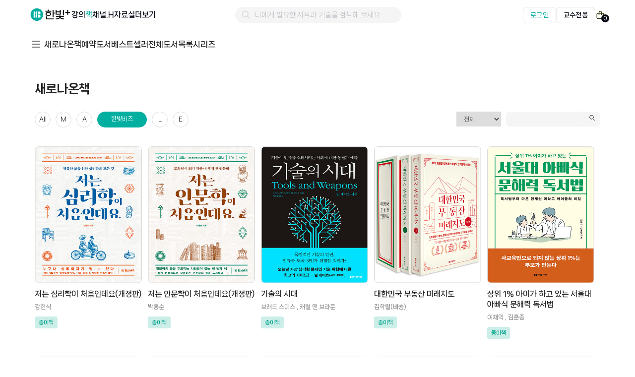

--- FILE ---
content_type: text/html; charset=UTF-8
request_url: https://www.hanbit.co.kr/store/books/new_book_list.html?page=9&brand=HB&cate1=&cate2=&searchKey=&keyWord=
body_size: 13179
content:
<!DOCTYPE html>
<html lang="ko">
<head>
<!--[if lte IE 8]>
<script>
  location.replace('/support/explorer_upgrade.html');
</script>
<![endif]-->
<meta charset="utf-8"/>
<title>한빛+</title>
<link rel="shortcut icon" href="https://www.hanbit.co.kr/images/common/hanbit.ico"> 
<meta http-equiv="X-UA-Compatible" content="IE=Edge" />
<meta property="og:type" content="website"/>
<meta property="og:title" content="한빛+"/>
<meta property="og:description" content="사람을 잇고 지식과 경험을 엮어 세상을 바꾸는 디지털 콘텐츠 기업"/>
<meta property="og:image" content="https://cdn-prod.hanbit.co.kr/images/store/logo_hanbit_plus.png" />
<meta property="og:url" content="https://www.hanbit.co.kr/store/books/new_book_list.html?page=9&brand=HB&cate1=&cate2=&searchKey=&keyWord="/>
<link rel="canonical" href="https://www.hanbit.co.kr/store/books/new_book_list.html?page=9&brand=HB&cate1=&cate2=&searchKey=&keyWord=" />
<meta name="keywords" content="한빛미디어, 한빛아카데미, 한빛비즈, 한빛라이프, 한빛에듀, 한빛앤, 리얼타임, 한빛대관, 책, 출판사, IT전문서, IT활용서, 대학교재, 경제경영, 어린이, 유아, 실용, 여행, 전자책, 교육, 강의, 세미나, 라이브코딩, 밋업, 컨퍼런스, ebook" />
<meta name="description" content="사람을 잇고 지식과 경험을 엮어 세상을 바꾸는 디지털 콘텐츠 기업" />
<meta name="viewport" content="width=device-width,initial-scale=1.0,minimum-scale=1.0,maximum-scale=1.0">
<meta name="viewport" content="width=1260">
<meta name="apple-mobile-web-app-capable" content="yes" />
<meta name="naver-site-verification" content="01c29ed1852aecca7a48ac0c3e0869627bc512d8"/>
<link rel="stylesheet" href="/css/common.css?202502261100" />
<link href="/css/hover.css" rel="stylesheet" media="all">
<link rel="stylesheet" href="/js/jquery.raty.css" />
<script type="text/javascript" src="/js/jquery-latest.js"></script>
<script type="text/javascript" src="/js/jquery-ui.js"></script>
<script type="text/javascript" src="/js/jquery.event.drag-1.5.min.js"></script>
<script type="text/javascript" src="/js/jquery.touchSlider.js"></script>
<script type="text/javascript" src="/js/jquery.raty.js"></script>
<script type="text/javascript" src="/js/jquery.cookie.js"></script>
<script type="text/javascript" src="/js/main.js"></script>
<script type="text/javascript" src="/lib/cheditor/cheditor.js"></script>
<script type="text/javascript" src="/lib/ckeditor/build/ckeditor.js"></script>
<script type="text/javascript" src="/js/jquery.ui.datepicker-ko.js"></script>
<script type="text/javascript" src="/js/engine.js"></script>
<script type="text/javascript" src="/js/vue.js"></script>

<!-- Google Tag Manager -->
<script>
  (function(w,d,s,l,i){
    w[l]=w[l]||[];
    w[l].push({'gtm.start': new Date().getTime(), event:'gtm.js'});
    var f=d.getElementsByTagName(s)[0],
        j=d.createElement(s),
        dl=l!='dataLayer'?'&l='+l:'';
    j.async=true;
    j.src='https://www.googletagmanager.com/gtm.js?id='+i+dl;
    f.parentNode.insertBefore(j,f);
  })(window,document,'script','dataLayer','GTM-MDDZBVF7');
</script>
<!-- End Google Tag Manager -->

<!-- Google tag (gtag.js) -->
<script async src="https://www.googletagmanager.com/gtag/js?id=G-HXCF8GMY63"></script>
<script>
    window.dataLayer = window.dataLayer || [];
    function gtag(){
        dataLayer.push(arguments);
    }
    gtag('js', new Date());
    gtag('config', 'G-HXCF8GMY63'); 
</script>

<!-- Meta(Facebook) Pixel Code -->
<script>
  !function(f,b,e,v,n,t,s)
  {if(f.fbq)return;n=f.fbq=function(){n.callMethod?
  n.callMethod.apply(n,arguments):n.queue.push(arguments)};
  if(!f._fbq)f._fbq=n;n.push=n;n.loaded=!0;n.version='2.0';
  n.queue=[];t=b.createElement(e);t.async=!0;
  t.src=v;s=b.getElementsByTagName(e)[0];
  s.parentNode.insertBefore(t,s)}(window, document,'script',
  'https://connect.facebook.net/en_US/fbevents.js');
  
  fbq('init', '406459623338891'); // IT 마케팅팀
  fbq('init', '3298747200270724'); // 한빛앤 마케팅팀
  fbq('track', 'PageView');
</script>
<noscript>
  <!-- IT 마케팅팀 -->
  <img height="1" width="1" style="display:none"
    src="https://www.facebook.com/tr?id=406459623338891&ev=PageView&noscript=1"
  />
  <!-- 한빛앤 마케팅팀 -->
  <img height="1" width="1" style="display:none"
    src="https://www.facebook.com/tr?id=3298747200270724&ev=PageView&noscript=1"
  />
</noscript>
<!-- End Meta(Facebook) Pixel Code -->


<!-- NAVER 공통 SCRIPT -->
<script type="text/javascript" src="//wcs.naver.net/wcslog.js"></script>
<script type="text/javascript">
if (!wcs_add) var wcs_add={};
wcs_add["wa"] = "s_2741072dbc9f";
if(window.wcs) {
  wcs.inflow("hanbit.co.kr");
}
wcs_do();
</script>
<!-- 모비온 스크립트 -->
<script async src="https://cdn.onetag.co.kr/0/tcs.js?eid=1jig2325ocoj41jig2325o"></script>

<!-- X(트위터) 트래킹 코드 -->
<script>
!function(e,t,n,s,u,a){e.twq||(s=e.twq=function(){s.exe?s.exe.apply(s,arguments):s.queue.push(arguments);
},s.version='1.1',s.queue=[],u=t.createElement(n),u.async=!0,u.src='https://static.ads-twitter.com/uwt.js',
a=t.getElementsByTagName(n)[0],a.parentNode.insertBefore(u,a))}(window,document,'script');

twq('config','pbngq'); // 한빛앤 마케팅팀
twq('config','oeyqf'); // IT 마케팅팀
</script>
<!-- End X(트위터) 트래킹 코드 -->

<!-- Kakao Pixel Code -->
<script type="text/javascript" charset="UTF-8" src="//t1.daumcdn.net/adfit/static/kp.js"></script>
<script type="text/javascript">
  kakaoPixel('3011392806152551233').pageView();
</script>
<!-- //Kakao Pixel Code --></head>

<body>

<!-- Google Tag Manager (noscript) -->
<noscript>
  <iframe src="https://www.googletagmanager.com/ns.html?id=GTM-MDDZBVF7"
        height="0" width="0"
        style="display:none;visibility:hidden"></iframe>
</noscript>
<!-- End Google Tag Manager (noscript) -->
<link rel="stylesheet" href="/css/layout-hanbit.css?202509171800" />
<link rel="stylesheet" href="/css/layout-member.css?202502061600" />
<link rel="stylesheet" href="/css/layout-network.css?202502192200" />
<link rel="stylesheet" href="/css/layout-store.css?202511121610" />
<link rel="stylesheet" href="/css/layout-myhanbit.css?202601161000" />
<link rel="stylesheet" href="/css/layout-event.css?202502061600" />
<link rel="stylesheet" href="/css/layout-community.css?202502061600" />
<link rel="stylesheet" href="/css/new/common-header.css?202601061600" />
<link rel="stylesheet" href="/css/new/common-footer.css?202511251700" />
<link rel="stylesheet" href="https://fonts.googleapis.com/css2?family=Material+Symbols+Outlined:opsz,wght,FILL,GRAD@20..48,100..700,0..1,-50..200&icon_names=timer" />
<link rel="stylesheet" href="https://cdnjs.cloudflare.com/ajax/libs/font-awesome/4.7.0/css/font-awesome.min.css">
<link rel="stylesheet" href="/css/new/book/payment.css?202511121445" />
<style>
    /* 타이머 아이콘 */
  .material-symbols-outlined {
    font-variation-settings:
    'FILL' 0,
    'wght' 400,
    'GRAD' 0,
    'opsz' 24;
    font-size: 18px;
    margin: 0 -5px 2px;
    color: black;
  }

  /* 기간한정 */
  .limited-time-wrapper {
    display: flex;
    gap: 8px;
    margin-left: 5px;
  }

  .limited-time {
    margin-left: -3px;
    color: #a5a5a5;
    font-weight: 700;
  }
</style>
<!-- 메뉴 바로가기 -->
<div id="quick_skip_menu">
  <a href="#gnb" onclick="document.getElementById('gnb').tabIndex = -1;document.getElementById('gnb').focus();return false;"><span>메뉴 바로가기</span></a>
  <a href="#top_search" onclick="view_hover('main_search_area','','show'), document.getElementById('top_search').tabIndex = -1;document.getElementById('top_search').focus();return false;"><span>검색 및 카테고리 바로가기</span></a>
    <a href="#container" onclick="document.getElementById('container').tabIndex = -1;document.getElementById('container').focus();return false;"><span>본문 바로가기</span></a>
  </div>
<!-- //메뉴 바로가기 -->

<!-- 상단 띠배너 영역 -->
<div id="bar_banner" class="bar-banner">
  <a href="#" class="banner-link">
    <div class="banner-container">
      <span class="banner-text"></span>
    </div>
  </a>
  <button class="banner-close">
    <span class="icon-close">x</span>
  </button>
</div>


<script>
document.addEventListener('DOMContentLoaded', function() {
  const barBanner = document.getElementById('bar_banner');
  const bannerLink = barBanner.querySelector('.banner-link');
  const bannerText = barBanner.querySelector('.banner-text');
  const closeButton = barBanner.querySelector('.banner-close');
  
  // 배너 데이터 가져오기
  $.ajax({
      type: "GET",
      url: "https://api.hanbit.co.kr/api/public/banners",
      data: {
          placement: "MAIN_HEADLINE",
          mode: "FIXED",
          count: 1
      },
      success: function(response) {
          if (response && response.data) {
              const banner = response.data;
              const text = banner.title;
              const bgColor = banner.bgcolor ?? '#030712';
              
              // 배너 내용과 배경색 설정
              bannerText.innerHTML = `${text}<svg width="14" height="14" viewBox="0 0 24 24" fill="#FFFFFF" xmlns="http://www.w3.org/2000/svg">
<path d="M7.86337 3.36272C7.51189 3.7142 7.51189 4.28405 7.86337 4.63552L15.227 11.9991L7.86337 19.3627C7.51189 19.7142 7.51189 20.284 7.86337 20.6355C8.21484 20.987 8.78469 20.987 9.13616 20.6355L17.1362 12.6355C17.4876 12.284 17.4876 11.7142 17.1362 11.3627L9.13616 3.36272C8.78469 3.01125 8.21484 3.01125 7.86337 3.36272Z"/>
</svg>`;
              if (bgColor) {
                  barBanner.style.backgroundColor = bgColor;
              }
              bannerLink.href = banner.landingUrl;
          } else {
              hideBanner();
          }
      },
      error: function(error) {
          console.error('배너 데이터 로드 실패:', error);
          hideBanner();
      }
  });

  // 닫기 버튼 클릭 이벤트
  closeButton.addEventListener('click', hideBanner);
});

// 배너 숨기기 함수
function hideBanner() {
  const barBanner = document.getElementById('bar_banner');
  const header = document.querySelector('.header');
  const bannerHeight = 40;
  
  barBanner.style.display = 'none';
  header.classList.add('no-banner');
  
  // 컨텐츠 영역들 찾기
  const container = document.querySelector('#container');
  const lnbNew = document.querySelector('.lnb_new');
  const mainContent = document.querySelector('.main-visual-container');
  const bookPage = document.querySelector('#book_main_banner_area');
  
  // 컨텐츠 위치 조정
  if (container) {
      container.style.marginTop = 
          (parseInt(window.getComputedStyle(container).marginTop) - bannerHeight) + 'px';
  }
  if (mainContent) {
      mainContent.style.marginTop = 
          (parseInt(window.getComputedStyle(mainContent).marginTop) - bannerHeight) + 'px';
  }
  if (lnbNew) {
      lnbNew.style.top = 
          (parseInt(window.getComputedStyle(lnbNew).top) - bannerHeight) + 'px';
  }
  if (bookPage) {
      bookPage.style.marginTop = 
          (parseInt(window.getComputedStyle(bookPage).marginTop) - bannerHeight) + 'px';
  }
}
</script>
 <!-- 화면 최상단 띠 배너 영역 -->
<!-- header -->
<header>
  <!-- top menu 새로운 것으로 추가함(25.01) -->
  <!-- 모달 컴포넌트 CSS -->
<link rel="stylesheet" href="/css/new/components/educator-modal.css">

<!-- GNB 영역 -->
<div class="header">
  <div class="header-container">
    <!-- 왼쪽 로고 영역 -->
    <div class="header-left">
      <a href="https://www.hanbit.co.kr" class="brand-logo">
        <img src="/css/images/new/main/logo_hanbit_plus.svg" alt="한빛+ 로고" />
      </a>

      <ul class="gnb-menu-list">
        <li><a href="https://www.hanbit.co.kr/course" class="gnb-menu-item ">강의</a></li>
        <li><a href="https://www.hanbit.co.kr/store/store_submain.html" class="gnb-menu-item curr">책</a></li>
        <li><a href="https://www.hanbit.co.kr/channel/main.html" class="gnb-menu-item ">채널.H</a></li>
        <li><a href="https://www.hanbit.co.kr/support/supplement_list.html" class="gnb-menu-item ">자료실</a></li>
        <li id="more-menu-item">
          <a href="https://www.hanbit.co.kr#" class="gnb-menu-item">더보기</a>
        </li>
      </ul>
    </div>

    <!-- 중앙 검색 영역 -->
    <div class="header-center">
      <div class="search-container" id="header_search">
        <div class="search-box">
          <button type="button" class="search-button" @click="searchResultInSelectedTab">
            <span class="icon-search"></span>
          </button>
          <input
            type="text"
            id="header_keyword_str"
            name="keyword"
            v-model="keyword"
            @input="typeKeyword"
            @keydown.enter="searchResultInSelectedTab"
            @keydown.esc="closeAutoComplete"
            autocomplete="off"
            placeholder="나에게 필요한 지식과 기술을 검색해 보세요"
            required
          >
          <button type="button" class="close-button" @click="closeAutoComplete" v-if="showAutoComplete">
            <span class="search-icon-close"></span>
          </button>
        </div>

        <!-- 검색 결과 영역 -->
        <div id="box_recomd" class="box_recomd" v-if="showAutoComplete">
          <!-- 검색어가 있을 경우 표시 -->
          <ul class="recomd_list" v-if="autoCompleteSearchList.length !== 0">
            <li v-for="search in autoCompleteSearchList">
              <a href="#" @click="searchResultInAutocomplete(search.originName, search)">
                <p v-html="search.name"></p>
              </a>
            </li>
          </ul>

          <!-- 검색어가 없을 경우 표시 -->
          <p class="no_cont" v-if="autoCompleteSearchList.length == 0">일치하는 검색어가 없습니다.</p>
        </div>
      </div>
    </div>

    <!-- 오른쪽 영역 -->
    <div class="header-right">
            <!-- 로그인하지 않은 상태 -->
      <div class="login-btn-container">
        <a href="https://www.hanbit.co.kr/login" class="login-btn" id="loginBtn">로그인</a>
        <a href="https://www.hanbit.co.kr/login" class="professor-login-btn" id="professorLoginBtn">교수전용</a>
      </div>

      <a href="https://www.hanbit.co.kr/my/cart" class="cart-icon">
        <span class="icon-cart"></span>
        <span class="cart-count-badge" id="cart-count-badge">0</span>
      </a>
          </div>
  </div>
</div>

<!-- 더보기 드롭다운 딤 배경 -->
<div id="more-dropdown-overlay" class="more-dropdown-overlay"></div>

<!-- 더보기 드롭다운 메뉴 -->
<div id="more-dropdown-container" class="more-dropdown-container">
  <div class="more-dropdown-menu">
    <div class="more-dropdown-section">
      <div class="more-dropdown-section-title">이벤트</div>
      <div class="more-dropdown-item-container">
        <a href="https://www.hanbit.co.kr/event/current/current_event_list.html" class="more-dropdown-item">진행중인 이벤트</a>
        <a href="https://www.hanbit.co.kr/event/past/past_event_list.html" class="more-dropdown-item">지난 이벤트</a>
        <a href="https://www.hanbit.co.kr/event/winners/winners_list.html" class="more-dropdown-item">당첨자 보기</a>
      </div>
    </div>

    <div class="more-dropdown-section">
      <div class="more-dropdown-section-title">고객센터</div>
      <div class="more-dropdown-item-container">
        <a href="https://support.hanbit.co.kr/hc/ko" class="more-dropdown-item">FAQ</a>
        <a href="https://support.hanbit.co.kr/hc/ko/requests/new" class="more-dropdown-item">1:1 문의</a>
        <a href="https://www.hanbit.co.kr/support/notice_list.html" class="more-dropdown-item">공지사항</a>
      </div>
    </div>

    <div class="more-dropdown-section">
      <div class="more-dropdown-section-title">브랜드</div>
      <div class="more-dropdown-item-container">
        <a href="https://www.hanbit.co.kr/media/" class="more-dropdown-item" target="_blank" rel="noopener noreferrer">한빛미디어</a>
        <a href="https://www.hanbit.co.kr/academy/" class="more-dropdown-item" target="_blank" rel="noopener noreferrer">한빛아카데미</a>
        <a href="https://www.hanbit.co.kr/biz/" class="more-dropdown-item" target="_blank" rel="noopener noreferrer">한빛비즈</a>
        <a href="https://www.hanbit.co.kr/life/" class="more-dropdown-item" target="_blank" rel="noopener noreferrer">한빛라이프</a>
        <a href="https://www.hanbit.co.kr/edu/" class="more-dropdown-item" target="_blank" rel="noopener noreferrer">한빛에듀</a>
        <a href="https://hanbitn.com/" class="more-dropdown-item" target="_blank" rel="noopener noreferrer">한빛앤</a>
      </div>
    </div>

    <div class="more-dropdown-section">
      <div class="more-dropdown-section-title">교수전용</div>
      <div class="more-dropdown-item-container">
                  <!-- 비로그인 상태 -->
          <a href="#" class="more-dropdown-item" onclick="showEducatorLoginModal(); return false;">견본신청(종이책)</a>
          <a href="#" class="more-dropdown-item" onclick="showEducatorLoginModal(); return false;">견본신청(전자책)</a>
          <a href="#" class="more-dropdown-item" onclick="showEducatorLoginModal(); return false;">강의자료</a>

              </div>
    </div>

    <div class="more-dropdown-section">
      <div class="more-dropdown-section-title">모집</div>
      <div class="more-dropdown-item-container">
        <a href="https://docs.google.com/forms/d/e/1FAIpQLSeLnfe-w8ODibrhWgWtujfnxn1MsuGR2n6EXb3zn5QPscC1ag/viewform" class="more-dropdown-item" target="_blank" rel="noopener noreferrer">강사/연사 모집</a>
        <a href="https://www.hanbit.co.kr/publisher/write.html" class="more-dropdown-item" target="_blank" rel="noopener noreferrer">기획/원고 모집</a>
        <a href="https://docs.google.com/forms/d/e/1FAIpQLSefNemXMxMnEG9QglJ-XE6hENuWwRmTt_EKm2sOt-Z5ipV5Rg/viewform" class="more-dropdown-item" target="_blank" rel="noopener noreferrer">채널.H 작가 모집</a>
        <a href="https://www.hanbit.co.kr/publisher/career.html?lang=k#career_list" class="more-dropdown-item" target="_blank" rel="noopener noreferrer">채용안내</a>
      </div>
    </div>

    <div class="more-dropdown-section">
      <div class="more-dropdown-section-title">관련사이트</div>
      <div class="more-dropdown-item-container">
        <a href="https://www.hanbit.co.kr/rent/" class="more-dropdown-item" target="_blank" rel="noopener noreferrer">한빛 대관</a>
        <a href="https://www.hanbit.co.kr/devletter/" class="more-dropdown-item" target="_blank" rel="noopener noreferrer">데브레터</a>
        <a href="https://devground.hanbit.co.kr/" class="more-dropdown-item" target="_blank" rel="noopener noreferrer">데브그라운드</a>
        <a href="https://hongong.hanbit.co.kr/" class="more-dropdown-item" target="_blank" rel="noopener noreferrer">혼공 스터디</a>
      </div>
    </div>
  </div>
</div>



<script>
document.addEventListener('DOMContentLoaded', function() {
  const headerSearchInput = document.querySelector('#header_keyword_str');

  // 더보기 드롭다운 메뉴 제어
  const moreMenuItem = document.getElementById('more-menu-item');
  const moreDropdownOverlay = document.getElementById('more-dropdown-overlay');
  const moreDropdownContainer = document.getElementById('more-dropdown-container');
  let isDropdownOpen = false;

  function showDropdown() {
    document.body.classList.add('more-menu-active');
    isDropdownOpen = true;
  }

  function hideDropdown() {
    document.body.classList.remove('more-menu-active');
    isDropdownOpen = false;
  }

  // 더보기 메뉴에 마우스 올렸을 때
  moreMenuItem.addEventListener('mouseenter', showDropdown);

  // 드롭다운 컨테이너에 마우스 올렸을 때 (드롭다운 유지)
  moreDropdownContainer.addEventListener('mouseenter', showDropdown);

  // 드롭다운에서 마우스가 나갔을 때
  moreDropdownContainer.addEventListener('mouseleave', hideDropdown);

  // 딤 배경 클릭 시 닫기
  moreDropdownOverlay.addEventListener('click', hideDropdown);

  // 더보기 메뉴에서 마우스가 나가고 드롭다운으로 가지 않을 때
  moreMenuItem.addEventListener('mouseleave', function(e) {
    setTimeout(() => {
      if (!isDropdownOpen || (!moreDropdownContainer.matches(':hover') && !moreMenuItem.matches(':hover'))) {
        hideDropdown();
      }
    }, 100);
  });

  document.addEventListener('click', function(e) {
  const searchContainer = document.querySelector('#header_search');
  if (searchContainer && !searchContainer.contains(e.target)) {
    if (header_search && typeof header_search.closeAutoComplete === 'function') {
      header_search.closeAutoComplete();
    }
  }
  });

  let lastScroll = 0;
  const banner = document.querySelector('.bar-banner');
  const header = document.querySelector('.header');

  window.addEventListener('scroll', function() {
    const currentScroll = window.pageYOffset;

    // 스크롤 방향 감지
    if (currentScroll > lastScroll && currentScroll > 200) {
      // 아래로 스크롤
      banner?.classList.add('hide');
      header?.classList.remove('scroll-up');
      header?.classList.add('scroll-down');
    } else {
      // 위로 스크롤
      banner?.classList.remove('hide');
      header?.classList.add('scroll-up');
      header?.classList.remove('scroll-down');
    }

    lastScroll = currentScroll;
  });
});

// Vue 검색 기능 (search_list.html 에서 긁어옴)
var header_search = new Vue({
  el: '#header_search',
  data: {
    searchProxyURL: "https://sch.hanbit.co.kr",
    keyword: '',
    showAutoComplete: false,
    autoCompleteSearchList: []
  },
  created: function() {
    // URL에서 keyword 파라미터 가져오기
    const urlParams = new URLSearchParams(window.location.search);
    const keywordParam = urlParams.get('keyword');
    if (keywordParam) {
      this.keyword = decodeURIComponent(keywordParam);
    }
  },
  methods: {
    typeKeyword: function() {
      var self = this;
      var keyword = $("#header_keyword_str").val();

      if (keyword.length !== 0) {
        this.findAutocompleteResult(keyword);
      } else {
        self.showAutoComplete = false;
      }
    },

    // 자동완성 검색 결과 조회
    findAutocompleteResult: function(keyword) {
      var self = this;
      var param = {
        q: keyword,
        fq: keyword
      };

      $.post(this.searchProxyURL + "/autocomplete/all/search", param)
        .done(function(data) {
          if (data != null && data.results) {
            var uniqueResults = [];
            var seen = new Set();

            data.results.forEach((result) => {
              if (!seen.has(result.code)) {
                seen.add(result.code);
                uniqueResults.push(result);
              }
            });

            self.changeAutocompleteSearchList(keyword, uniqueResults);
            self.showAutoComplete = true;
          }
        })
        .fail(function(error) {
          console.error('API 에러:', error);
        });
    },

    // HTML 이스케이프 함수
    escapeHtml: function(text) {
      var div = document.createElement('div');
      div.textContent = text;
      return div.innerHTML;
    },

    // 검색어 하이라이트 처리 (HTML 이스케이프 후 적용)
    replaceHighlightWord: function(str, highlightKeyword) {
      // 먼저 HTML을 이스케이프
      var escapedStr = this.escapeHtml(str);
      var replaceHighlightKeyword = highlightKeyword.replace(/[^a-z0-9가-힣_ ]/gi, '');
      var regEx = new RegExp(replaceHighlightKeyword, "gi");
      escapedStr = escapedStr.replace(regEx, function(a) {
        return '<span class="keysel">' + a + '</span>';
      });
      return escapedStr;
    },

    // 자동완성 검색 결과 리스트 변경
    changeAutocompleteSearchList: function(keyword, searchResultList) {
      var self = this;
      self.autoCompleteSearchList = [];
      var index = 0;

      if (searchResultList != null) {
        searchResultList.forEach(function(result) {
          if (index < 10) {
            var search = {};
            search.id = result.code;
            search.originName = result.title;
            search.name = JSON.parse(JSON.stringify(self.replaceHighlightWord(result.title, keyword)));
            // bookType에 따른 링크 분기 처리
            if (result.bookType == '채널H') {
              // 채널H인 경우
              search.link = '/channel/view.html?cmscode=' + result.code;
            } else if (result.bookType == '강의') {
              // 강의인 경우
              search.link = '/product/' + result.code;
            } else {
              // 종이책인 경우 (기본값)
              search.link = '/store/books/look.php?p_code=' + result.code;
            }
            self.autoCompleteSearchList.push(search);
            index++;
          }
        });
      }
    },

    // 자동완성 검색 결과 닫기
    closeAutoComplete: function() {
      this.showAutoComplete = false;
      this.keyword = '';
    },

    // 자동완성 검색 결과 클릭시 검색 결과 페이지로 이동
    searchResultInAutocomplete: function(keyword, search) {
      this.showAutoComplete = false;
      this.keyword = keyword;
      location.href = search.link;
    },

    // 검색 버튼 클릭시 검색 결과 페이지로 이동
    searchResultInSelectedTab: function() {
      this.showAutoComplete = false;
      if (!this.keyword || this.keyword.length === 0) {
        alert("검색어를 입력하세요");
        this.$el.querySelector('#header_keyword_str').focus();
      } else {
        location.href = "/search/result?q=" + encodeURIComponent(this.keyword);
      }
    }
  }
});


</script>

<!-- 모달 컴포넌트 -->
<script src="/js/components/educator-modal.js"></script>

<script>
document.addEventListener("DOMContentLoaded", function() {
    const currentUrl = window.location.href;
    const loginLink = "https://www.hanbit.co.kr/login?redirect=" + encodeURIComponent(currentUrl);
    const professorLoginLink = "https://www.hanbit.co.kr/login?redirect=https://www.hanbit.co.kr/academy/professor/index.html";

    const loginBtn = document.getElementById("loginBtn");
    const professorLoginBtn = document.getElementById("professorLoginBtn");

    if (loginBtn) {
        loginBtn.setAttribute("href", loginLink);
    }
    if (professorLoginBtn) {
        professorLoginBtn.setAttribute("href", professorLoginLink);
    }

    // 장바구니 개수 조회 (로그인 상태일 때만)
    });
</script>
  <!-- //top menu -->

    <!-- lnb -->
    <div class="lnb_new">
      <div class="lnb_area">
      <!-- BRAND -->
            <ul class="lnb_depth1_category">
        <li onmouseover="view_hover('category_store','','show')" onMouseOut="view_hover('category_store','','hide')">
          <p onFocus="view_hover('category_store','','show')" class="gnb_category">
            <i>
              <svg width="24" height="24" viewBox="0 0 24 24" fill="none" xmlns="http://www.w3.org/2000/svg">
              <path d="M4 18H21" stroke="#434343" stroke-width="1.5"/>
              <path d="M4 12H21" stroke="#434343" stroke-width="1.5"/>
              <path d="M4 6H21" stroke="#434343" stroke-width="1.5"/>
              </svg>
            </i>
          </p>
          <ul id="category_store">

                          <li onmouseover="view_hover('category_store1','','show')" onMouseOut="view_hover('category_store1','','hide')"><a href="/store/books/category_list.html?cate_cd=001" onFocus="view_hover('category_store1','','show')">IT/모바일</a>
                <ul id="category_store1">
                              <li><a href="/store/books/category_list.html?cate_cd=001001">프로그래밍</a></li>
                              <li><a href="/store/books/category_list.html?cate_cd=001002">웹</a></li>
                              <li><a href="/store/books/category_list.html?cate_cd=001003">모바일/스마트기기</a></li>
                              <li><a href="/store/books/category_list.html?cate_cd=001013">데이터베이스</a></li>
                              <li><a href="/store/books/category_list.html?cate_cd=001005">운영체제</a></li>
                              <li><a href="/store/books/category_list.html?cate_cd=001014">하드웨어</a></li>
                              <li><a href="/store/books/category_list.html?cate_cd=001015">시스템/네트워크</a></li>
                              <li><a href="/store/books/category_list.html?cate_cd=001016">보안</a></li>
                              <li><a href="/store/books/category_list.html?cate_cd=001009">비즈니스/문화</a></li>
                              <li><a href="/store/books/category_list.html?cate_cd=001010">게임</a></li>
                              <li><a href="/store/books/category_list.html?cate_cd=001017">IT에세이</a></li>
                              <li><a href="/store/books/category_list.html?cate_cd=001012">자격증</a></li>
                              <li><a href="/store/books/category_list.html?cate_cd=001018">인공지능/데이터과학</a></li>
              </ul></li>              <li onmouseover="view_hover('category_store2','','show')" onMouseOut="view_hover('category_store2','','hide')"><a href="/store/books/category_list.html?cate_cd=002" onFocus="view_hover('category_store2','','show')">MAKE</a>
                <ul id="category_store2">
                              <li><a href="/store/books/category_list.html?cate_cd=002002">Make 프로젝트 북</a></li>
              </ul></li>              <li onmouseover="view_hover('category_store3','','show')" onMouseOut="view_hover('category_store3','','hide')"><a href="/store/books/category_list.html?cate_cd=003" onFocus="view_hover('category_store3','','show')">IT활용</a>
                <ul id="category_store3">
                              <li><a href="/store/books/category_list.html?cate_cd=003001">오피스/OA</a></li>
                              <li><a href="/store/books/category_list.html?cate_cd=003002">그래픽/멀티미디어</a></li>
                              <li><a href="/store/books/category_list.html?cate_cd=003003">사진/예술</a></li>
                              <li><a href="/store/books/category_list.html?cate_cd=003004">컴퓨터입문/IT교양</a></li>
              </ul></li>              <li onmouseover="view_hover('category_store4','','show')" onMouseOut="view_hover('category_store4','','hide')"><a href="/store/books/category_list.html?cate_cd=004" onFocus="view_hover('category_store4','','show')">대학교재</a>
                <ul id="category_store4">
                              <li><a href="/store/books/category_list.html?cate_cd=004003">수학/통계</a></li>
                              <li><a href="/store/books/category_list.html?cate_cd=004010">과학/공학일반</a></li>
                              <li><a href="/store/books/category_list.html?cate_cd=004007">컴퓨터공학</a></li>
                              <li><a href="/store/books/category_list.html?cate_cd=004004">프로그래밍</a></li>
                              <li><a href="/store/books/category_list.html?cate_cd=004011">데이터과학/인공지능</a></li>
                              <li><a href="/store/books/category_list.html?cate_cd=004008">전기/전자</a></li>
                              <li><a href="/store/books/category_list.html?cate_cd=004009">기계/자동차</a></li>
                              <li><a href="/store/books/category_list.html?cate_cd=004006">OA/그래픽</a></li>
                              <li><a href="/store/books/category_list.html?cate_cd=004012">경영/경제</a></li>
                              <li><a href="/store/books/category_list.html?cate_cd=004005">논문</a></li>
              </ul></li>              <li onmouseover="view_hover('category_store5','','show')" onMouseOut="view_hover('category_store5','','hide')"><a href="/store/books/category_list.html?cate_cd=006" onFocus="view_hover('category_store5','','show')">실용서</a>
                <ul id="category_store5">
                              <li><a href="/store/books/category_list.html?cate_cd=006001">취미/실용</a></li>
                              <li><a href="/store/books/category_list.html?cate_cd=006002">여행</a></li>
                              <li><a href="/store/books/category_list.html?cate_cd=006003">건강</a></li>
                              <li><a href="/store/books/category_list.html?cate_cd=006004">유아/육아</a></li>
              </ul></li>              <li onmouseover="view_hover('category_store6','','show')" onMouseOut="view_hover('category_store6','','hide')"><a href="/store/books/category_list.html?cate_cd=007" onFocus="view_hover('category_store6','','show')">경제/경영/인문</a>
                <ul id="category_store6">
                              <li><a href="/store/books/category_list.html?cate_cd=007001">경제/경영</a></li>
                              <li><a href="/store/books/category_list.html?cate_cd=007002">자기계발</a></li>
                              <li><a href="/store/books/category_list.html?cate_cd=007003">인문/교양</a></li>
                              <li><a href="/store/books/category_list.html?cate_cd=007004">마케팅</a></li>
                              <li><a href="/store/books/category_list.html?cate_cd=007005">에세이</a></li>
              </ul></li>              <li onmouseover="view_hover('category_store7','','show')" onMouseOut="view_hover('category_store7','','hide')"><a href="/store/books/category_list.html?cate_cd=008" onFocus="view_hover('category_store7','','show')">유아/어린이/초등</a>
                <ul id="category_store7">
                              <li><a href="/store/books/category_list.html?cate_cd=008001">4~6세</a></li>
                              <li><a href="/store/books/category_list.html?cate_cd=008002">5~7세</a></li>
                              <li><a href="/store/books/category_list.html?cate_cd=008003">예비초등</a></li>
                              <li><a href="/store/books/category_list.html?cate_cd=008004">초등교과연계 1~12영역</a></li>
                              <li><a href="/store/books/category_list.html?cate_cd=008005">초등 전학년</a></li>
              </ul></li>              <li class="all_list"><a href="/store/books/category_list.html">전체보기</li>

          <!-- <li class="gnb_category_series"><a href="https://www.hanbit.co.kr/store/books/series_list.html">시리즈</a></li>
          <li class="gnb_category_reservations"><a href="https://www.hanbit.co.kr/store/books/reservations_list.html">예약도서</a></li> -->
        </ul>
      </ul>
      <!--/li-->
      <!--/ul-->

      <ul class="lnb_depth1">
        <li><a href="https://www.hanbit.co.kr/store/books/new_book_list.html">새로나온책</a></li><!-- <span>l</span> -->
        <li><a href="https://www.hanbit.co.kr/store/books/reservations_list.html">예약도서</a></li><!-- <span>l</span> -->
        <li><a href="https://www.hanbit.co.kr/store/books/bestseller_list.html">베스트셀러</a></li><!-- <span>l</span> -->
        <li><a href="https://www.hanbit.co.kr/store/books/full_book_list.html">전체도서목록</a></li><!-- <span>l</span> -->
        <li><a href="https://www.hanbit.co.kr/store/books/series_list.html">시리즈</a></li><!--<span>l</span>-->
        <!-- <li><a href="https://www.hanbit.co.kr/store/education/edu_list.html">교육</a></li><span>l</span>-->
        <!-- <li><a href="https://www.hanbit.co.kr/store/item/item_list.html"><strong style="color:red;">오라일리 굿즈</strong></a></li>-->
      </ul>

      <!-- 고객센터 -->
          </div>
    </div>
    <!--// lnb -->
  </div>
  <script>
    document.addEventListener("DOMContentLoaded", function () {
        const menuItems = document.querySelectorAll(".lnb_new .lnb_depth1 li a");
        const currentUrl = window.location.href; // 현재 페이지의 URL

        menuItems.forEach(function (menuItem) {
            // 현재 URL이 링크의 href와 같다면 활성화
            if (menuItem.href === currentUrl) {
                menuItem.classList.add("active");
            }
        });
    });
  </script>
</header>
<!-- //header -->

<!-- 메인 검색 및 카테고리 영역 ($common_top_search) 삭제 -->
<!-- //메인 검색 및 카테고리 영역 -->
<!-- Contents -->
<div id="container">
  <div class="docu_title">
    <h2>새로나온책</h2>
  </div>
  
  <!-- 새로나온 책 wrap -->
  <div class="new_book_list_wrap">
    <!-- 브랜드 정렬 버튼 -->
    
        <div class="btn_brand_area">       
			<ul>
				<li >
                	<a href="/store/books/new_book_list.html">
                                        	<span class="name_abbr">All</span>
                                        </a>
                    
                </li>
				<li >
					<a href="/store/books/new_book_list.html?brand=HM">
                                        	<span class="name_abbr">M</span>
                    					</a>
				</li>

				<li >
                	<a href="/store/books/new_book_list.html?brand=HA">
                                        	<span class="name_abbr">A</span>
                    					</a>
                </li>
				<li class="curr">
                	<a href="/store/books/new_book_list.html?brand=HB">
                    	                    <span class="name_full">한빛비즈</span>
                    					</a>
                </li>
				<li >
                	<a href="/store/books/new_book_list.html?brand=HL">
                                        	<span class="name_abbr">L</span>
                    					</a>
                </li>
				<li >
                	<a href="/store/books/new_book_list.html?brand=HE">
                                        	<span class="name_abbr">E</span>
                    					</a>
                </li>
				<!-- <li >
                	<a href="/store/books/new_book_list.html?brand=HR">
                                        	<span class="name_abbr">R</span>
                    					</a>
                </li>
				<li >
                	<a href="/store/books/new_book_list.html?brand=MK">
                                        	<span class="name_abbr">MK</span>
                    					</a>
                </li> -->
				
			</ul>
		</div>



    <!-- //브랜드 정렬 버튼 -->
    
    <!-- 검색창 -->
    <form name="frm" id="frm" action="./new_book_list.html">
    <fieldset class="hbs_new_srch">
      <legend>새로나온 책 검색영역</legend>
      <input title="검색어" class="hbs_new_srch_keyword" accesskey="s" type="text" name="keyWord" id="keyWord" value="">
      <input type="submit" alt="" class="hbs_new_srch_btn" onclick="document.frm.submit();">
    </fieldset>
    <!-- //검색창 -->
    
    <!-- 항목선택 -->
    <div class="list_srch">
      <label>
        <select id="searchKey" name="searchKey" class="i_select2">  
          <option value="all">전체</option>  
          <option value="p_title" >도서명</option>  
          <option value="p_author" >저자/역자</option>
        </select>  
      </label>
    </div>
    </form>
    <!-- //항목선택 -->
    
    <!-- 책 리스트 -->
    <div class="sub_book_list_area">
            
          <li class="sub_book_list">
            <div class="book-content">
              <div class="book-image-wrapper">                
                <a href="/store/books/look.php?p_code=B1227197960">
                                      <img src="https://cdn-prod.hanbit.co.kr/books/B1227197960_l.jpg" alt="저는 심리학이 처음인데요&#40;개정판&#41;" class="book-thumb" />
                                  </a>
              </div>
              <div class="book-info">
                <p class="book-title"><a href="/store/books/look.php?p_code=B1227197960">저는 심리학이 처음인데요&#40;개정판&#41;</a></p>
                <p class="book-author">강현식 </p>
                <div class="book-badges">
                                      <span class="badge book-badge">종이책</span>
                                                                      </div>
              </div>
            </div>
          </li>     
            
          <li class="sub_book_list">
            <div class="book-content">
              <div class="book-image-wrapper">                
                <a href="/store/books/look.php?p_code=B1835066256">
                                      <img src="https://cdn-prod.hanbit.co.kr/books/B1835066256_l.jpg" alt="저는 인문학이 처음인데요&#40;개정판&#41;" class="book-thumb" />
                                  </a>
              </div>
              <div class="book-info">
                <p class="book-title"><a href="/store/books/look.php?p_code=B1835066256">저는 인문학이 처음인데요&#40;개정판&#41;</a></p>
                <p class="book-author">박홍순 </p>
                <div class="book-badges">
                                      <span class="badge book-badge">종이책</span>
                                                                      </div>
              </div>
            </div>
          </li>     
            
          <li class="sub_book_list">
            <div class="book-content">
              <div class="book-image-wrapper">                
                <a href="/store/books/look.php?p_code=B1057946120">
                                      <img src="https://cdn-prod.hanbit.co.kr/books/B1057946120_l.jpg" alt="기술의 시대" class="book-thumb" />
                                  </a>
              </div>
              <div class="book-info">
                <p class="book-title"><a href="/store/books/look.php?p_code=B1057946120">기술의 시대</a></p>
                <p class="book-author">브래드 스미스 , 캐럴 앤 브라운 </p>
                <div class="book-badges">
                                      <span class="badge book-badge">종이책</span>
                                                                      </div>
              </div>
            </div>
          </li>     
            
          <li class="sub_book_list">
            <div class="book-content">
              <div class="book-image-wrapper">                
                <a href="/store/books/look.php?p_code=B6068039583">
                                      <img src="https://cdn-prod.hanbit.co.kr/books/B6068039583_l.jpg" alt="대한민국 부동산 미래지도" class="book-thumb" />
                                  </a>
              </div>
              <div class="book-info">
                <p class="book-title"><a href="/store/books/look.php?p_code=B6068039583">대한민국 부동산 미래지도</a></p>
                <p class="book-author">김학렬(빠숑) </p>
                <div class="book-badges">
                                      <span class="badge book-badge">종이책</span>
                                                                      </div>
              </div>
            </div>
          </li>     
            
          <li class="sub_book_list">
            <div class="book-content">
              <div class="book-image-wrapper">                
                <a href="/store/books/look.php?p_code=B5204105767">
                                      <img src="https://cdn-prod.hanbit.co.kr/books/B5204105767_l.jpg" alt="상위 1% 아이가 하고 있는 서울대 아빠식 문해력 독서법" class="book-thumb" />
                                  </a>
              </div>
              <div class="book-info">
                <p class="book-title"><a href="/store/books/look.php?p_code=B5204105767">상위 1% 아이가 하고 있는 서울대 아빠식 문해력 독서법</a></p>
                <p class="book-author">이재익 , 김훈종 </p>
                <div class="book-badges">
                                      <span class="badge book-badge">종이책</span>
                                                                      </div>
              </div>
            </div>
          </li>     
            
          <li class="sub_book_list">
            <div class="book-content">
              <div class="book-image-wrapper">                
                <a href="/store/books/look.php?p_code=B3906016843">
                                      <img src="https://cdn-prod.hanbit.co.kr/books/B3906016843_l.jpg" alt="누구 먼저 살려야 할까" class="book-thumb" />
                                  </a>
              </div>
              <div class="book-info">
                <p class="book-title"><a href="/store/books/look.php?p_code=B3906016843">누구 먼저 살려야 할까</a></p>
                <p class="book-author">제이콥 M. 애펠 </p>
                <div class="book-badges">
                                      <span class="badge book-badge">종이책</span>
                                                                      </div>
              </div>
            </div>
          </li>     
            
          <li class="sub_book_list">
            <div class="book-content">
              <div class="book-image-wrapper">                
                <a href="/store/books/look.php?p_code=B2629473094">
                                      <img src="https://cdn-prod.hanbit.co.kr/books/B2629473094_l.jpg" alt="부시파일럿, 나는 길이 없는 곳으로 간다" class="book-thumb" />
                                  </a>
              </div>
              <div class="book-info">
                <p class="book-title"><a href="/store/books/look.php?p_code=B2629473094">부시파일럿, 나는 길이 없는 곳으로 간다</a></p>
                <p class="book-author">오현호 </p>
                <div class="book-badges">
                                      <span class="badge book-badge">종이책</span>
                                                                      </div>
              </div>
            </div>
          </li>     
            
          <li class="sub_book_list">
            <div class="book-content">
              <div class="book-image-wrapper">                
                <a href="/store/books/look.php?p_code=B3175219262">
                                      <img src="https://cdn-prod.hanbit.co.kr/books/B3175219262_l.jpg" alt="자본주의는 왜 멈추는가?" class="book-thumb" />
                                  </a>
              </div>
              <div class="book-info">
                <p class="book-title"><a href="/store/books/look.php?p_code=B3175219262">자본주의는 왜 멈추는가?</a></p>
                <p class="book-author">한지원 </p>
                <div class="book-badges">
                                      <span class="badge book-badge">종이책</span>
                                                                      </div>
              </div>
            </div>
          </li>     
            
          <li class="sub_book_list">
            <div class="book-content">
              <div class="book-image-wrapper">                
                <a href="/store/books/look.php?p_code=B8985164707">
                                      <img src="https://cdn-prod.hanbit.co.kr/books/B8985164707_l.jpg" alt="뉴로제너레이션" class="book-thumb" />
                                  </a>
              </div>
              <div class="book-info">
                <p class="book-title"><a href="/store/books/look.php?p_code=B8985164707">뉴로제너레이션</a></p>
                <p class="book-author">탠 리 </p>
                <div class="book-badges">
                                      <span class="badge book-badge">종이책</span>
                                                                      </div>
              </div>
            </div>
          </li>     
            
          <li class="sub_book_list">
            <div class="book-content">
              <div class="book-image-wrapper">                
                <a href="/store/books/look.php?p_code=B2682703388">
                                      <img src="https://cdn-prod.hanbit.co.kr/books/B2682703388_l.jpg" alt="생존교양" class="book-thumb" />
                                  </a>
              </div>
              <div class="book-info">
                <p class="book-title"><a href="/store/books/look.php?p_code=B2682703388">생존교양</a></p>
                <p class="book-author">이용택 , 김경미 </p>
                <div class="book-badges">
                                      <span class="badge book-badge">종이책</span>
                                                                      </div>
              </div>
            </div>
          </li>     
            
          <li class="sub_book_list">
            <div class="book-content">
              <div class="book-image-wrapper">                
                <a href="/store/books/look.php?p_code=B6061654018">
                                      <img src="https://cdn-prod.hanbit.co.kr/books/B6061654018_l.jpg" alt="불안한 것이 당연합니다" class="book-thumb" />
                                  </a>
              </div>
              <div class="book-info">
                <p class="book-title"><a href="/store/books/look.php?p_code=B6061654018">불안한 것이 당연합니다</a></p>
                <p class="book-author">한덕현 </p>
                <div class="book-badges">
                                      <span class="badge book-badge">종이책</span>
                                                                      </div>
              </div>
            </div>
          </li>     
            
          <li class="sub_book_list">
            <div class="book-content">
              <div class="book-image-wrapper">                
                <a href="/store/books/look.php?p_code=B9388444195">
                                      <img src="https://cdn-prod.hanbit.co.kr/books/B9388444195_l.jpg" alt="저는 주식투자가 처음인데요 : 기본편&#40;2021년 개정판&#41;" class="book-thumb" />
                                  </a>
              </div>
              <div class="book-info">
                <p class="book-title"><a href="/store/books/look.php?p_code=B9388444195">저는 주식투자가 처음인데요 : 기본편&#40;2021년 개정판&#41;</a></p>
                <p class="book-author">강병욱 </p>
                <div class="book-badges">
                                      <span class="badge book-badge">종이책</span>
                                                                      </div>
              </div>
            </div>
          </li>     
            
          <li class="sub_book_list">
            <div class="book-content">
              <div class="book-image-wrapper">                
                <a href="/store/books/look.php?p_code=B8489186001">
                                      <img src="https://cdn-prod.hanbit.co.kr/books/B8489186001_l.jpg" alt="바쁨 중독" class="book-thumb" />
                                  </a>
              </div>
              <div class="book-info">
                <p class="book-title"><a href="/store/books/look.php?p_code=B8489186001">바쁨 중독</a></p>
                <p class="book-author">셀레스트 헤들리 </p>
                <div class="book-badges">
                                      <span class="badge book-badge">종이책</span>
                                                                      </div>
              </div>
            </div>
          </li>     
            
          <li class="sub_book_list">
            <div class="book-content">
              <div class="book-image-wrapper">                
                <a href="/store/books/look.php?p_code=B9051016483">
                                      <img src="https://cdn-prod.hanbit.co.kr/books/B9051016483_l.jpg" alt="저는 차트분석이 처음인데요&#40;2021년 개정판&#41;" class="book-thumb" />
                                  </a>
              </div>
              <div class="book-info">
                <p class="book-title"><a href="/store/books/look.php?p_code=B9051016483">저는 차트분석이 처음인데요&#40;2021년 개정판&#41;</a></p>
                <p class="book-author">강병욱 </p>
                <div class="book-badges">
                                      <span class="badge book-badge">종이책</span>
                                                                      </div>
              </div>
            </div>
          </li>     
            
          <li class="sub_book_list">
            <div class="book-content">
              <div class="book-image-wrapper">                
                <a href="/store/books/look.php?p_code=B5458376659">
                                      <img src="https://cdn-prod.hanbit.co.kr/books/B5458376659_l.jpg" alt="출근길 부자 수업 : 트렌드 편" class="book-thumb" />
                                  </a>
              </div>
              <div class="book-info">
                <p class="book-title"><a href="/store/books/look.php?p_code=B5458376659">출근길 부자 수업 : 트렌드 편</a></p>
                <p class="book-author">백상경제연구원 , 김연하 , 김정곤 , 노희영 , 민병권 , 성필규 , 이연선 , 이혜진 , 정영현 </p>
                <div class="book-badges">
                                      <span class="badge book-badge">종이책</span>
                                                                      </div>
              </div>
            </div>
          </li>     
            
          <li class="sub_book_list">
            <div class="book-content">
              <div class="book-image-wrapper">                
                <a href="/store/books/look.php?p_code=B8847859041">
                                      <img src="https://cdn-prod.hanbit.co.kr/books/B8847859041_l.jpg" alt="언택트 이코노미 2021" class="book-thumb" />
                                  </a>
              </div>
              <div class="book-info">
                <p class="book-title"><a href="/store/books/look.php?p_code=B8847859041">언택트 이코노미 2021</a></p>
                <p class="book-author">최성근(세계 경제) , 장두석(국내경제) , 문홍철(금리 환율) , 권기정(주식) , 양석재(부동산) </p>
                <div class="book-badges">
                                      <span class="badge book-badge">종이책</span>
                                                                      </div>
              </div>
            </div>
          </li>     
            
          <li class="sub_book_list">
            <div class="book-content">
              <div class="book-image-wrapper">                
                <a href="/store/books/look.php?p_code=B5185092614">
                                      <img src="https://cdn-prod.hanbit.co.kr/books/B5185092614_l.jpg" alt="성공 원칙" class="book-thumb" />
                                  </a>
              </div>
              <div class="book-info">
                <p class="book-title"><a href="/store/books/look.php?p_code=B5185092614">성공 원칙</a></p>
                <p class="book-author">레이 달리오(Ray Dalio) </p>
                <div class="book-badges">
                                      <span class="badge book-badge">종이책</span>
                                                                      </div>
              </div>
            </div>
          </li>     
            
          <li class="sub_book_list">
            <div class="book-content">
              <div class="book-image-wrapper">                
                <a href="/store/books/look.php?p_code=B4126745554">
                                      <img src="https://cdn-prod.hanbit.co.kr/books/B4126745554_l.jpg" alt="북킷리스트" class="book-thumb" />
                                  </a>
              </div>
              <div class="book-info">
                <p class="book-title"><a href="/store/books/look.php?p_code=B4126745554">북킷리스트</a></p>
                <p class="book-author">홍지해 , 김나영 , 김문주 , 정윤서 </p>
                <div class="book-badges">
                                      <span class="badge book-badge">종이책</span>
                                                                      </div>
              </div>
            </div>
          </li>     
            
          <li class="sub_book_list">
            <div class="book-content">
              <div class="book-image-wrapper">                
                <a href="/store/books/look.php?p_code=B7899022652">
                                      <img src="https://cdn-prod.hanbit.co.kr/books/B7899022652_l.jpg" alt="탄력적 습관" class="book-thumb" />
                                  </a>
              </div>
              <div class="book-info">
                <p class="book-title"><a href="/store/books/look.php?p_code=B7899022652">탄력적 습관</a></p>
                <p class="book-author">스티븐 기즈 </p>
                <div class="book-badges">
                                      <span class="badge book-badge">종이책</span>
                                                                      </div>
              </div>
            </div>
          </li>     
            
          <li class="sub_book_list">
            <div class="book-content">
              <div class="book-image-wrapper">                
                <a href="/store/books/look.php?p_code=B7269609529">
                                      <img src="https://cdn-prod.hanbit.co.kr/books/B7269609529_l.jpg" alt="나는 꼭 필요한 것만 남기기로 했다" class="book-thumb" />
                                  </a>
              </div>
              <div class="book-info">
                <p class="book-title"><a href="/store/books/look.php?p_code=B7269609529">나는 꼭 필요한 것만 남기기로 했다</a></p>
                <p class="book-author">조안 타탐 </p>
                <div class="book-badges">
                                      <span class="badge book-badge">종이책</span>
                                                                      </div>
              </div>
            </div>
          </li>     
              </ul>
    </div>
    <!-- //책 리스트 -->
    
    <!-- 페이징 -->
    <div class="paginate">
      <a href="/store/books/new_book_list.html?page=1&brand=HB&cate1=&cate2=&searchKey=&keyWord=">1</a>
<a href="/store/books/new_book_list.html?page=2&brand=HB&cate1=&cate2=&searchKey=&keyWord=">2</a>
<a href="/store/books/new_book_list.html?page=3&brand=HB&cate1=&cate2=&searchKey=&keyWord=">3</a>
<a href="/store/books/new_book_list.html?page=4&brand=HB&cate1=&cate2=&searchKey=&keyWord=">4</a>
<a href="/store/books/new_book_list.html?page=5&brand=HB&cate1=&cate2=&searchKey=&keyWord=">5</a>
<a href="/store/books/new_book_list.html?page=6&brand=HB&cate1=&cate2=&searchKey=&keyWord=">6</a>
<a href="/store/books/new_book_list.html?page=7&brand=HB&cate1=&cate2=&searchKey=&keyWord=">7</a>
<a href="/store/books/new_book_list.html?page=8&brand=HB&cate1=&cate2=&searchKey=&keyWord=">8</a>
<strong>9</strong>
<a href="/store/books/new_book_list.html?page=10&brand=HB&cate1=&cate2=&searchKey=&keyWord=">10</a>
<a href="/store/books/new_book_list.html?page=11&brand=HB&cate1=&cate2=&searchKey=&keyWord=" class="next"><span>&gt;</span></a>
    </div>
    <!-- //페이징 -->
    
  </div>
  <!-- //새로나온 책 wrap -->
  
  <!-- 카트 담기 레이어 팝업 -->
  	<div class="add_cart_layer">
		<div class="bg"></div>
		<div class="add_cart_pop-layer" id="layer_add_cart">
			<div class="pop-container">
				<div class="pop-conts">
					
					<!--content //-->
					<div class="close"><a class="cbtn" href="javascript:;" onClick=""><img src="https://www.hanbit.co.kr/images/common/icon_close.png" width="38" height="38" alt="닫기" /></a></div>
					<p class="ctxt"><span id='cartmsg'>해당 상품을 장바구니에 담았습니다.</span><span id='cartmsg2'>이미 장바구니에 추가된 상품입니다.</span><br />장바구니로 이동하시겠습니까?</p>
					<div class="btn_layer">
						<a href="/my/cart">장바구니<br />이동</a>
						<!--<a href="javascript:;" onClick="$('.add_cart_layer').hide();">쇼핑<br />계속</a>-->
						<a class="cbtn" href="javascript:;" onClick="">쇼핑<br />계속</a>
					</div>
					<!--// content-->
					
				</div>
			</div>
		</div>
	</div>  <!-- //카트 담기 레이어 팝업 -->
  
</div>
<!-- //Contents -->



<!-- Footer -->
<link rel="stylesheet" href="/css/new/common-footer.css?202511251700">

  <footer class="main-footer-common">
    <div class="footer-contents">
      <div class="footer-main">
        <!-- 상단 메뉴 -->
        <div class="footer-menu-common">
          <img class="hanbit-logo" src="/images/common/logo_hanbit_plus.svg" alt="한빛+" />
          <ul>
            <li><a href="https://www.hanbit.co.kr/support/help_info.html" target="_self">고객센터</a></li>
            <li><a href="https://www.hanbit.co.kr/publisher/" target="_blank">회사소개</a></li>
            <li><a href="https://www.hanbit.co.kr/member/use_agreement.html" target="_self">이용약관</a></li>
            <li><a href="https://www.hanbit.co.kr/member/privacy_policy.html" target="_self">개인정보처리방침</a></li>
          </ul>
        </div>

        <!-- 한빛 정보 -->
        <div class="footer-about-common">
          <div class="foot-about-list">
            <p class="foot-about-item">한빛앤(주)</p>
            <span class="footer-about-divider-common">|</span>
            <p id="foot-about-item">대표이사 임백준</p>
            <a class="foot-about-email" href="mailto:baekjun.lim@hanbit.co.kr" aria-label="대표이사 이메일 보내기">
              <img class="foot-about-email-icon" src="/images/common/icon_mail.svg" alt="대표이사 임백준 이메일" />
            </a>
          </div>
          <div class="foot-about-list">
            <p>주소 : 서울 서대문구 연희로2길 62</p>
            <span class="footer-about-divider-common">|</span>
            <p>이메일 : support@hanbit.co.kr</p>
            <span class="footer-about-divider-common"></span>
          </div>
          <div class="foot-about-list">
            <p>사업자등록번호: 353-87-02918</p>
            <span class="footer-about-divider-common">|</span>
            <p>통신판매번호: 2024-서울서대문-0847</p>
            <span class="footer-about-divider-common">|</span>
            <p>평생교육시설 신고 번호: 제2023-24호</p>
          </div>
        </div>
      </div>
      <div class="footer-menu-common">
        <div class="new-copyright-common">&copy;2026 HanbitN Inc</div>
        <!-- SNS 링크 -->
        <div class="footer-sns-common">
          <a href="https://www.instagram.com/developer_recipe/" target="_blank" title="인스타그램(새창)">
            <img src="/css/images/new/footer/logo_instagram.svg" alt="인스타그램">
          </a>
          <a href="https://www.youtube.com/hanbitmedia93" target="_blank" title="유튜브(새창)">
            <img src="/css/images/new/footer/logo_youtube.svg" alt="유튜브">
          </a>
          <a href="https://www.facebook.com/hanbitmedia" target="_blank" title="페이스북(새창)">
            <img src="/css/images/new/footer/logo_facebook.svg" alt="페이스북">
          </a>
          <a href="https://blog.hanbit.co.kr" target="_blank" title="블로그(새창)">
            <img src="/css/images/new/footer/logo_blog.svg" alt="블로그" />
          </a>

        </div>
      </div>
    </div>
  </footer>

<!-- //푸터 -->

<!-- 공통 JS 호출 -->
<script type="text/javascript" src="/js/common.js"></script>
<!-- //공통 JS 호출 -->


</body>

</html>


--- FILE ---
content_type: text/css
request_url: https://www.hanbit.co.kr/css/layout-myhanbit.css?202601161000
body_size: 12661
content:
@import url("layout-support.css?202003231039"); 
@charset "utf-8";

/* --------------------- 마이한빛 공통 --------------------- */

/* 공통 - 레이아웃 */
.myhanbit_wrap {position:relative; width:1140px; margin:0 auto;}
.myhanbit_wrap h3 {font-size:18px;}
.myhanbit_wrap .tit {font-size:16px; font-family:'NanumSquareNeo-Variable';}

.myhanbit_tbox1 {margin-left: 20px;}
.myhanbit_tbox1 .tbox_txt {padding-left:10px; background:url(/images/common/bl_grey.gif) no-repeat 0 10px; font-size:13px; line-height:22px;}
.myhanbit_tbox1 .tbox_txt.txt_ebook_notice {color: red;}

.mt30 {margin-top:30px;}
.mt40 {margin-top:40px;}
.mt50 {margin-top:50px;}
.mb40 {margin-bottom:40px;}
.mb50 {margin-bottom:50px;}

.myhanbit_reference {float:right; margin-right:10px; padding-top:15px; font-size:13px;}
.myhanbit_reference img {margin:-2px 0 0 6px; vertical-align:middle;}

.myhanbit_reference2 {float:right; margin-right:10px; padding-top:5px; font-size:13px;}
.myhanbit_reference2 img {margin:-2px 0 0 6px; vertical-align:middle;}

.no_item_list {overflow:hidden; width:100%; height:160px; text-align:center; border-bottom:#ddd 1px solid; line-height:160px;}
.no_item_list_bdrno {overflow:hidden; width:100%; height:160px; text-align:center; line-height:160px;}
.no_item_list_bdrno2 {height:160px; text-align:center; line-height:160px;}
/* //공통 - 레이아웃 */

/* 마이한빛 - lnb */
.lnb_myhanbit {width:1140px; height:44px; background:#00afa0; /*margin:0 auto;*/ margin:50px auto 0; text-align:center;}
.lnb_myhanbit ul {width:1140px; text-align:center; margin:0 auto;}
.lnb_myhanbit li {display:inline-block;}
.lnb_myhanbit li a {float:left; margin:0 15px; padding-top:6px; font-size:14px; font-family:'NanumSquareNeo-Variable'; color:#FFF;}
/* //마이한빛 - lnb */

/* 탭메뉴 */
.tabmenu {position:relative; overflow:hidden; margin:0 0 20px;}
.tabmenu li {float:left; line-height:normal;}
.tabmenu li a {font-family:'NanumSquareNeo-Variable'; text-align:center;}
.tabmenu li.left a {display:block; min-width:160px; padding:10px 40px 12px; border:1px solid #ddd; border:1px solid #ddd; -moz-border-radius:5px 0 0 5px; -khtml-border-radius:5px 0 0 5px; -webkit-border-radius:5px 0 0 5px; border-radius:5px 0 0 5px; transition:all .3s;}
.tabmenu li.left a:hover {background:#00afa0; border:1px solid #00afa0; color:#fff;}
.tabmenu li.left .curr {background:#00afa0; border:1px solid #00afa0; color:#fff;}
.tabmenu li.center a {display:block; min-width:160px; padding:10px 40px 12px; border-top:1px solid #ddd; border-bottom:1px solid #ddd; transition:all .3s;}
.tabmenu li.center a:hover {background:#00afa0; border-top:1px solid #00afa0; border-bottom:1px solid #00afa0; color:#fff;}
.tabmenu li.center .curr {background:#00afa0; border-top:1px solid #00afa0; border-bottom:1px solid #00afa0; color:#fff;}
.tabmenu li.right a {display:block; min-width:160px; padding:10px 40px 12px; border:1px solid #ddd; -moz-border-radius:0 5px 5px 0; -khtml-border-radius:0 5px 5px 0; -webkit-border-radius:0 5px 5px 0; border-radius:0 5px 5px 0; transition:all .3s;}
.tabmenu li.right a:hover {background:#00afa0; border:1px solid #00afa0; color:#fff;}
.tabmenu li.right .curr {background:#00afa0; border:1px solid #00afa0; color:#fff;}
/* //탭메뉴 */

/* 공통 상단 비주얼텍스트 영역 */
.top_info_txt_area {height:160px; margin-bottom:40px; background:#444; text-align:center; color:#fff; line-height:150px;}
/* //공통 상단 비주얼텍스트 영역 */

/* 공통 - 버튼 */
.select_area .btn_basket {float:left; width:180px; height:32px; margin:0 5px 0 20px; background:#fff; border:1px solid #ccc; border-radius:2px; -moz-border-radius:2px; -khtml-border-radius:2px; -webkit-border-radius:2px; font-family:'NanumSquareNeo-Variable'; font-size:14px; line-height:14px; cursor:pointer; transition:all .2s;}
.select_area .btn_basket:hover {background:#fafafa; border:1px solid #777;}
.select_area .btn_remove {float:left; width:150px; height:32px; background:#fff; border:1px solid #ccc; border-radius:2px; -moz-border-radius:2px; -khtml-border-radius:2px; -webkit-border-radius:2px; font-family:'NanumSquareNeo-Variable'; font-size:14px; line-height:14px; cursor:pointer; transition:all .2s;}
.select_area .btn_remove:hover {background:#fafafa; border:1px solid #777;}

.btn_label_default2 {margin:30px auto 0; text-align:center;}
.btn_label_default2 label {display:inline-block; margin:30px auto 0;}
.btn_label_default2 .btn_blue {min-width:220px; padding:15px 30px; margin:0 4px; background:#00afa0; border:1px solid #00afa0; font-family:'NanumSquareNeo-Variable'; font-size:18px; color:#fff; -moz-border-radius:50px; -khtml-border-radius:50px; -webkit-border-radius:50px; border-radius:50px; cursor:pointer; transition:all .3s;}
.btn_label_default2 .btn_blue:hover {background:#00837a; border:1px solid #00837a;}
.btn_label_default2 .btn_white {min-width:220px; padding:0 10px; margin:0 4px; background:#fafafa; border:1px solid #e7e7e7; font-family:'NanumSquareNeo-Variable'; font-size:18px; color:#777; -moz-border-radius:50px; -khtml-border-radius:50px; -webkit-border-radius:50px; border-radius:50px; cursor:pointer; transition:all .3s;}
.btn_label_default2 .btn_white:hover {background:#fff; border:1px solid #aaa; color:#222;}

.btn_cart_area {position:relative; width:500px; margin:30px 0 0 0;}
.btn_cart_area li {line-height:38px;}

.btn_cart_area .btn_order {float:left; width:220px; height:56px; background:#00afa0; border:1px solid #00afa0; font-size:18px; font-family:'NanumSquareNeo-Variable'; color:#fff; -moz-border-radius:50px; -khtml-border-radius:50px; -webkit-border-radius:50px; border-radius:50px; transition:all .3s;}
.btn_cart_area .btn_order:hover {background:#00837a; border:1px solid #00837a;}
.btn_cart_area .btn_shopping {float:right; width:220px; height:56px; margin:0 5px 0 0; background:#fafafa; border:1px solid #e7e7e7; font-size:18px; font-family:'NanumSquareNeo-Variable'; color:#777; -moz-border-radius:50px; -khtml-border-radius:50px; -webkit-border-radius:50px; border-radius:50px; transition:all .3s;}
.btn_cart_area .btn_shopping:hover {background:#fff; border:1px solid #aaa; color:#222;}

.btn_area_cart {margin:30px 0 0 0; text-align:center;}
.btn_area_cart .btn_green {display:inline-block; width:220px; margin:0 5px; padding:9px 0; background:#00afa0; color:#FFF; font-size:18px; font-family:'NanumSquareNeo-Variable'; -moz-border-radius:50px; -khtml-border-radius:50px; -webkit-border-radius:50px; border-radius:50px; transition:all .3s; text-align:center;}
.btn_area_cart .btn_green:hover {background:#00837a;}
.btn_area_cart .btn_white2 {display:inline-block; width:220px; margin:0 5px; padding:8px 0; background:#fafafa; border:1px solid #e7e7e7; color:#555; font-size:18px; font-family:'NanumSquareNeo-Variable'; -moz-border-radius:50px; -khtml-border-radius:50px; -webkit-border-radius:50px; border-radius:50px; transition:all .3s;}
.btn_area_cart .btn_white2:hover {background:#fff; border:1px solid #aaa; color:#222;}

.dct_result .btn_white3 {float:left; width:150px; height:32px; margin:0 5px 0 20px; background:#fff; border:1px solid #ccc; border-radius:2px; -moz-border-radius:2px; -khtml-border-radius:2px; -webkit-border-radius:2px; font-family:'NanumSquareNeo-Variable'; font-size:14px; line-height:14px; cursor:pointer; transition:all .2s; line-height:32px; text-align:center;}
.dct_result .btn_white3:hover {background:#fafafa; border:1px solid #777;}

.coupon_info .btn_white4 {float:right; width:95px; height:32px; margin:0 0 0 20px; background:#fff; border:1px solid #ccc; border-radius:2px; -moz-border-radius:2px; -khtml-border-radius:2px; -webkit-border-radius:2px; font-family:'NanumSquareNeo-Variable'; font-size:14px; line-height:14px; cursor:pointer; transition:all .2s; line-height:32px; text-align:center;}
.coupon_info .btn_white4:hover {background:#fafafa; border:1px solid #777;}
/* //공통 - 버튼 */


/* --------------------- 마이한빛 - 한빛멤버십  --------------------- */

/* 한빛멤버십 */
.my_info {overflow:hidden; width:1140px; height:254px; margin:0 0 26px; padding:20px 30px; background:#f9f9f9; border:#ddd 1px solid;}
.my_info .my_rating {float:left; width:460px; height:180px; margin:16px 0 0;}
.my_info .my_rating .icon {float:left; width:180px; height:180px; /*background:url(/images/myhanbit/my_rating_icon_temp.png);*/}
.my_info .my_rating .icon img {width:180px; height:180px;}
.my_info .my_rating .txt_area {float:left; width:250px; margin:33px 0 0 30px;}
.my_info .my_rating .txt1 {font-size:18px; font-family:'NanumSquareNeo-Variable'; line-height:30px;}
.my_info .my_rating .txt1 span {color:#009d8d; font-family:'NanumSquareNeo-Variable';}
.my_info .my_rating .txt2 {line-height:20px; margin-top:10px;}

.my_info .my_activity {float:right; width:560px;}
.my_info .my_activity .tit {margin-bottom:14px; font-size:16px; font-family:'NanumSquareNeo-Variable'; line-height:16px;}
.my_info .my_activity li {}

.member_selection {margin-bottom:31px;}
.member_selection .tit {margin-bottom:7px; /*font-size:16px; font-family:'NanumSquareNeo-Variable';*/}
.member_selection td img {width:88px; height:88px;}
.member_selection td li {margin-bottom:10px; padding-left:10px; background:url(/images/common/bl_grey.gif) no-repeat 0 9px; font-size:13px; line-height:20px;}
.member_selection .rating1 {font-size:16px; font-family:'NanumSquareNeo-Variable'; color:#20968a;}
.member_selection .rating2 {font-size:16px; font-family:'NanumSquareNeo-Variable'; color:#8c6532;}
.member_selection .rating3 {font-size:16px; font-family:'NanumSquareNeo-Variable'; color:#819092;}
.member_selection .rating4 {font-size:16px; font-family:'NanumSquareNeo-Variable'; color:#d39500;}

.myhanbit_wrap dl.member_rule1 {margin-bottom:26px;}
.myhanbit_wrap .member_rule1 dt {margin-bottom:8px;}
.myhanbit_wrap .member_rule1 dd {padding-left:10px; background:url(/images/common/bl_grey.gif) no-repeat 0 9px; line-height:22px;}

.my_activity .tbl_type_list2, .tbl_type_list2 th, .tbl_type_list2 td{border:0}
.my_activity .tbl_type_list2 {width:100%; text-align:center; background:url(/images/common/bg_table1140.gif) no-repeat;} 
.my_activity .tbl_type_list2 caption{display:none}

.my_activity .tbl_type_list2 th {height:44px; padding:11px 0; font-family:NanumGothicBold; font-size:14px; font-weight:normal; line-height:0;}
.my_activity .tbl_type_list2 .bdr_r {border-right:1px solid #aaa;}
.my_activity .tbl_type_list2 tr td {padding:12px 0; border-bottom:1px solid #ddd; min-height:45px; font-size:14px; line-height:22px;}
.my_activity .tbl_type_list2 tr td.left {text-align:left;}
.my_activity .tbl_type_list2 tr td.right {text-align:right; padding-right:20px;}
.my_activity .tbl_type_list2 tr td span {font-family:'NanumSquareNeo-Variable';}

.member_selection .tbl_type_list3, .tbl_type_list3 th, .tbl_type_list3 td{border:0}
.member_selection .tbl_type_list3 {width:100%; text-align:center; border-top:1px solid #eee;}
.member_selection .tbl_type_list3 caption{display:none}
.member_selection .tbl_type_list3 tbody {}
.member_selection .tbl_type_list3 th {height:174px; padding:11px 0; border-bottom:1px solid #eee; border-right:1px solid #ddd; border-left:1px solid #ddd; background:#f9f9f9; font-family:NanumGothicBold; font-size:14px;}
.member_selection .tbl_type_list3 tr td {padding:12px 0; border-bottom:1px solid #eee; border-right:1px solid #eee; min-height:45px; font-size:14px; line-height:22px;}
.member_selection .tbl_type_list3 tr td span {font-family:'NanumSquareNeo-Variable';}
.member_selection .tbl_type_list3 td.left {padding-left:20px; padding-right:20px; text-align:left;}
/* //한빛멤버십 */

/* 마일리지-한빛이코인 */
.mileage_area {overflow:hidden; width:1140px; border:#ddd 1px solid; margin-bottom:20px; text-align:center;}
.mileage_area .mileage_section1, .mileage_area .mileage_section2 {float:left; width:50%; height:200px; padding:50px 0 0;}
.mileage_area .mileage_section1 {border-right:#ddd 1px solid;}
.mileage_area .mileage_section1 dt, .mileage_area .mileage_section2 dt	{margin-bottom:15px; font-family:'NanumSquareNeo-Variable';}
.mileage_area .mileage_section1 dd, .mileage_area .mileage_section2 dd {font-size:24px; line-height:36px; letter-spacing:-0.05em;}
.mileage_area .mileage_section1 dd span {color:#00afa0; font-size:36px; font-family:'NanumSquareNeo-Variable';}
.mileage_area .mileage_section2 dd span {color:#f2613b; font-size:36px; font-family:'NanumSquareNeo-Variable';}
.mileage_area .mileage_section3 {overflow:hidden; width:100%; height:112px; padding:30px 0 0 248px; background-color:#f9f9f9; border-top:#ddd 1px solid;}
.mileage_area .mileage_section3 .tit {float:left;}
.mileage_area .mileage_section3 .e_coin {float:left; margin:0 40px 0 28px;}
.mileage_area .mileage_section3 .e_coin label {font-family:'NanumSquareNeo-Variable';}
.mileage_area .mileage_section3 .e_coin .i_text3 {width:310px; height:40px; padding-left:18px; border:#aaa 10x solid; font-size:16px; font-family:'NanumSquareNeo-Variable';}
.mileage_area .mileage_section3 .e_coin span {float:left; font-size:12px;}
.mileage_area .mileage_section3 .e_coin_btn {float:left;}
.mileage_area .mileage_section3 .e_coin_btn .btn_blue2 {min-width:100px; height:40px; background:#00afa0; font-family:'NanumSquareNeo-Variable'; color:#fff; border:1px solid #00afa0; border-radius:2px; -moz-border-radius:2px; -khtml-border-radius:2px; -webkit-border-radius:2px; cursor:pointer; transition:all .3s;}
.mileage_area .mileage_section3 .e_coin_btn .btn_blue2:hover {background:#00837a; border:1px solid #00837a;}

.mileage_reference {float:right; margin-right:10px; padding-top:15px; font-size:13px;}
.mileage_reference img {margin:-2px 0 0 6px; vertical-align:middle;}

.period_box {overflow:hidden; width:1140px; height:73px; margin-bottom:20px; padding:20px 40px; border:#ddd 1px solid; background:#f9f9f9;}
.period_box .period_l {float:left;}
.period_box .period_l span {float:left; font-size:16px; font-family:'NanumSquareNeo-Variable'; margin-right:30px;}
.period_box .period_l .period_l_btn {width:400px;}
.period_box .period_l .period_l_btn label {float:left;}
.period_box .period_l .period_l_btn .i_button {float:left; width:80px; height:32px; margin-right:3px; border:#ccc 1px solid; background:#FFF; color:#555; font-family:'NanumSquareNeo-Variable'; border-radius:2px; -moz-border-radius:2px; -khtml-border-radius:2px; -webkit-border-radius:2px; cursor:pointer;}
.period_box .period_l .period_l_btn .i_button:hover {border:#aaa 1px solid;}
.period_box .period_l .period_l_btn .i_button:curr {border:#00afa0 1px solid; background:#00afa0;}

.period_box .period_r {float:right; height:32px;}
.period_box .period_r span {padding:0 5px;}
.period_box .period_r .i_text {width:120px; height:32px; padding-left:18px; border:#aaa 1px solid;}
.period_box .period_r .i_button {width:60px; height:32px; margin-left:12px; background:#00afa0; font-family:'NanumSquareNeo-Variable'; color:#fff; border:1px solid #00afa0; border-radius:2px; -moz-border-radius:2px; -khtml-border-radius:2px; -webkit-border-radius:2px; cursor:pointer; transition:all .3s;}
.period_box .period_r .i_button:hover {background:#00837a; border:1px solid #00837a;}
.period_box .period_r .i_car {width:34px; height:32px; margin-left:-5px; background:#666 url(/images/myhanbit/btn_calender.png) no-repeat; border:0; font-family:'NanumSquareNeo-Variable'; color:#fff; text-indent:-99999px; cursor:pointer; transition:all .3s;}
.period_box .period_r .i_car:hover {background:#00afa0 url(/images/myhanbit/btn_calender.png) no-repeat;}

.account_mileage {}
.account_mileage .tbl_type_list td.right {padding:13px 40px 13px 0; text-align:right;}

.account_ecoin {}
.account_ecoin .tbl_type_list td.right {padding:13px 40px 13px 0; text-align:right;}

/* 탭메뉴 */
.tab_menu2 {clear:both; overflow:hidden; float:left; width:320px;}
.tab_menu2 ul {width:320px; margin:0 auto 20px; overflow:hidden; border-right:1px solid #00afa0; border-radius:3px; -moz-border-radius:3px; -khtml-border-radius:3px; -webkit-border-radius:3px;}
.tab_menu2 li {float:left; width:50%; text-align:center; word-break:keep-all;}
.tab_menu2 li a {display:block; padding:3px 0; border-bottom:1px solid #00afa0; border-top:1px solid #00afa0; border-left:1px solid #00afa0; font-size:14px; font-family:'NanumSquareNeo-Variable'; color:#00afa0; letter-spacing:0.03em}
.tab_menu2 li a:hover {background:#00afa0; text-decoration:none; color:#fff;}
.tab_menu2 li a.curr {background:#00afa0; color:#fff;}
.tab_menu2 li span {display:table; width:100%;}
.tab_menu2 li span em {display:table-cell; vertical-align:middle;}
/* //탭메뉴 */
/* //마일리지-한빛이코인 */

/*  위시리스트 */
.top_select_area {position:relative; padding-bottom:30px;}

.wishlist_cate {display:block; float:left; position:relative; width:135px; height:28px; padding-left:10px; background:#fff url(/images/common/bl_cate1.png) no-repeat 110px 12px; border:#aaa 1px solid; font-size:12px; transition:all .3s;}
.wishlist_cate #cate_wish {display:none; position:absolute; top:-1px; left:-1px; width:135px; background:#fff; border:#aaa 1px solid; transition:all .3s; z-index:999;}
.wishlist_cate #cate_wish li {float:none; padding-left:10px;}
.cate_wish a {font-size:12px;}

.myhanbit_wrap .list_srch .i_select2 {float:left;}

.select_area {float:right;}
.select_area .check_area {float:left;}
.select_area .check_area .i_check {width:20px; height:20px; margin-right:10px; vertical-align:middle;}

.wish_book_list_area {overflow:hidden; clear:both; border-top:#cecece 1px solid; padding:40px 0 0; margin:20px 0 0 0;}
.wish_book_list_area li {position:relative; display:table; float:left; width:20%; min-height:420px; margin-bottom:40px; text-align:center;}

.wish_book_list_area .wish_book_list {display:table-cell; text-align:center;}
.wish_book_list_area .wish_book_list .view_box_block {position:relative; height:160px; text-align:center; margin:0 auto;}

.wish_book_list_area .wish_book_list .view_box_block img.thumb {height:160px; max-width:160px;}
.wish_book_list_area .wish_book_list .view_box_block .finish_edu {display:block; position:absolute; top:-147px; left:0; width:100%; height:160px; line-height:155px; color:#fff; background-color:rgba(0,0,0,0.7); z-index:10;}

.wish_book_list_area .wish_book_list .info1 {min-height:86px; font-size:12px;}
.wish_book_list_area .wish_book_list .info1 .type_book, 
.wish_book_list_area .wish_book_list .info1 .type_edu_on {height:20px; padding:2px 14px; background:#999; color:#FFF; font-size:11px; font-family:'NanumSquareNeo-Variable'; border-radius:10px; -moz-border-radius:10px; -khtml-border-radius:10px; -webkit-border-radius:10px;}
.wish_book_list_area .wish_book_list .info1 .book_tit {padding:0 14px; font-size:12px; line-height:18px;}
.wish_book_list_area .wish_book_list .info1 .book_tit a:hover {text-decoration:underline;}
.wish_book_list_area .wish_book_list .info1 .book_pro_2nd {font-family:'NanumSquareNeo-Variable';}
.wish_book_list_area .wish_book_list .info1 .book_pro_2nd span {color:#18aa9b; font-family:'NanumSquareNeo-Variable';}

.wish_book_list_area .wish_book_list .info2 {font-size:12px; margin:0 0 30px;}
.wish_book_list_area .wish_book_list .info2 .price {font-family:'NanumSquareNeo-Variable';}
.wish_book_list_area .wish_book_list .info2 .price span {margin-left:5px; color:#777;}
.wish_book_list_area .wish_book_list .info2 .mileage {display:inline-block; height:24px; padding-left:28px; background:url(/images/myhanbit/icon_mileage.png) no-repeat 0 4px;}

.wish_book_list_area .wish_book_list .book_list_btn {}
.wish_book_list_area .wish_book_list .book_list_btn .btn_basket {float:left; width:92px; height:28px; margin:0 5px 0 20px; background:#fff; border:1px solid #ccc; border-radius:2px; -moz-border-radius:2px; -khtml-border-radius:2px; -webkit-border-radius:2px; font-family:'NanumSquareNeo-Variable'; font-size:12px; line-height:12px; cursor:pointer; transition:all .2s;}
.wish_book_list_area .wish_book_list .book_list_btn .btn_basket:hover {background:#fafafa; border:1px solid #777;}
.wish_book_list_area .wish_book_list .book_list_btn .btn_remove {float:left; width:92px; height:28px; background:#fff; border:1px solid #ccc; border-radius:2px; -moz-border-radius:2px; -khtml-border-radius:2px; -webkit-border-radius:2px; font-family:'NanumSquareNeo-Variable'; font-size:12px; line-height:12px; cursor:pointer; transition:all .2s;}
.wish_book_list_area .wish_book_list .book_list_btn .btn_remove:hover {background:#fafafa; border:1px solid #777;}

.wish_book_list_area .wish_book_list .check_area .i_check2 {width:20px; height:20px; position:absolute; top:0; left:0;}
.wish_book_list_area .no_item_list {height:120px; border-bottom:#cecece 1px solid; line-height:80px;}
/*  //위시리스트 */

/* 장바구니 - step1 장바구니 */
.tapmenu_cart_area {width:100%; height:70px; margin-bottom:20px; background:url(/images/myhanbit/bg_cart_tab.png) 0 0 no-repeat;}
.tapmenu_cart_area ul {display:table; width:100%;}
.tapmenu_cart_area li {position:relative; display:table-cell; height:64px; color:#aaa; font-size:14px; text-align:center; vertical-align:middle;}
.tapmenu_cart_area li strong {display:inline-block; font-size:20px; padding-left:10px;}
.tapmenu_cart_area li span {display:block; color:#aaa;}
.tapmenu_cart_area li .curr {height:64px; background:#00afa0;border:1px solid 00afa0ddd; color:#fff; -moz-border-radius:64px; -khtml-border-radius:64px; -webkit-border-radius:64px; border-radius:64px; line-height:64px;}
.tapmenu_cart_area li .bl {position:absolute; bottom:-6px; left:50%; width:8px; height:6px; margin:0 0 0 -4px; background:url(/images/common/cate_bl3.png) center 0 no-repeat;}

.select_area2 {overflow:hidden; margin-bottom:20px; padding:0 0 0 10px;}
.select_area2 .check_area {float:left;}
.select_area2 .check_area .i_check {width:20px; height:20px; margin-right:10px; vertical-align:middle;}

.select_area2 .btn_basket {float:right; width:180px; height:32px; margin:0 5px 0 20px; background:#fff; border:1px solid #ccc; border-radius:2px; -moz-border-radius:2px; -khtml-border-radius:2px; -webkit-border-radius:2px; font-family:'NanumSquareNeo-Variable'; font-size:14px; line-height:14px; cursor:pointer; transition:all .2s;}
.select_area2 .btn_basket:hover {background:#fafafa; border:1px solid #777;}
.select_area2 .btn_remove {float:right; width:150px; height:32px; background:#fff; border:1px solid #ccc; border-radius:2px; -moz-border-radius:2px; -khtml-border-radius:2px; -webkit-border-radius:2px; font-family:'NanumSquareNeo-Variable'; font-size:14px; line-height:14px; cursor:pointer; transition:all .2s;}
.select_area2 .btn_remove:hover {background:#fafafa; border:1px solid #777;}

.table_area_cart {}
.table_area_cart td.check_area {width:49px;}
.table_area_cart td.check_area .i_check {width:20px; height:20px;}
.table_area_cart td.thumb_area {width:100px; margin-right:23px;}
.table_area_cart td.thumb_area img {width:100px;}
.table_area_cart td.thumb_area2 {width:100px; padding-left:20px;}
.table_area_cart td.thumb_area2 img {width:100px;}
/*.table_area_cart td.thumb_area2 img.thumb {width:100px;}
.table_area_cart td.thumb_area2 img.thumb_lec {width:100px; height:100px;}*/
.table_area_cart td.info {width:450px; vertical-align:top;}
.table_area_cart td.info .prod_type {display:inline-block; height:20px; margin:10px 0; padding:4px 14px; background:#999; color:#FFF; font-size:11px; font-family:'NanumSquareNeo-Variable'; border-radius:10px; -moz-border-radius:10px; -khtml-border-radius:10px; -webkit-border-radius:10px; line-height:11px;}

.table_area_cart td.info .prod_culture {display:inline-block; height:20px; margin:10px 0; padding:4px 14px; background:#5CB85C; color:#FFF; font-size:11px; font-family:'NanumSquareNeo-Variable'; border-radius:10px; -moz-border-radius:10px; -khtml-border-radius:10px; -webkit-border-radius:10px; line-height:11px;}

.table_area_cart .book_pro_2nd {margin-top:10px; font-family:'NanumSquareNeo-Variable';}
.table_area_cart .book_pro_2nd span {padding-left:10px; color:#18aa9b; font-family:'NanumSquareNeo-Variable';}
.table_area_cart .pro_option {margin-top:10px; font-family:'NanumSquareNeo-Variable';}
.table_area_cart .pro_option span {padding-left:10px; color:#18aa9b; font-family:'NanumSquareNeo-Variable';}
.table_area_cart .pro_option dt {float:left; font-family:'NanumSquareNeo-Variable';}
.table_area_cart .pro_option dd {padding-left:50px; color:#18aa9b; font-family:'NanumSquareNeo-Variable';}

.table_area_cart .txt_nomal a {font-family:'NanumSquareNeo-Variable' !important;}

.table_area_cart .tbl_type_list td .price {margin-bottom:10px; font-family:''NanumSquareNeo-Variable''; line-height:22px;}
.table_area_cart .tbl_type_list td .price span {color:#777; font-size:13px;}
.table_area_cart .tbl_type_list td .mileage {display:inline-block; height:24px; padding-left:28px; background:url(/images/myhanbit/icon_mileage.png) no-repeat 0 2px; font-size:12px;}
.table_area_cart .tbl_type_list td.price2 {font-size:18px; font-family:'NanumSquareNeo-Variable'; text-align:right; padding-right:20px;}
.table_area_cart .tbl_type_list td .btn_delete {display:inline-block; width:22px; height:30px; /*margin-right:20px;*/ background:url(/images/myhanbit/icon_delete.png) no-repeat; text-indent:-9999px;}

.table_area_cart .i_text {width:46px; height:28px; /*padding-left:18px; margin:0 5px 0 0;*/ border:1px solid #aaa; color:#222; text-align:center;}
.table_area_cart .btn_edit {width:52px; height:28px; background:#fff; border:1px solid #ccc; border-radius:2px; -moz-border-radius:2px; -khtml-border-radius:2px; -webkit-border-radius:2px; font-family:''NanumSquareNeo-Variable''; font-size:12px; line-height:12px; cursor:pointer; transition:all .2s;}
.table_area_cart .btn_edit:hover {background:#fafafa; border:1px solid #777;}

.cart_result_box {overflow:hidden; width:1140px; margin:20px 0 0; padding:22px 0; background:#f9f9f9; border:#ddd 1px solid; text-align:center;}
.cart_result_box ul {}
.cart_result_box li {float:left; margin:0 69px; padding-left:10px; background:url(/images/common/bl_blue1.gif) no-repeat 0 18px; font-size:16px;}
.cart_result_box li span {margin-left:10px; font-size:18px; font-family:'NanumSquareNeo-Variable';}
.cart_result_box li span.price {color:#00afa0;}
.msg_delivery {clear:both; font-family:''NanumSquareNeo-Variable''; text-align:center; margin:50px 0 ;}
.msg_delivery span {margin-right:10px; color:#00afa0; font-family:''NanumSquareNeo-Variable'';}

.rental_period_name {color: #18aa9b; font-size: 12px; margin-top: 5px;}
/* //장바구니 - step1 장바구니 */

/* 장바구니 - step2 주문결제 */
.order_list .book_pro_2nd {font-family:''NanumSquareNeo-Variable''; margin-top:10px;}
.order_list .book_pro_2nd span {color:#18aa9b; font-family:''NanumSquareNeo-Variable'';}
.order_list .mileage {display:inline-block; height:24px; padding-left:28px; background:url(/images/myhanbit/icon_mileage.png) no-repeat 0 2px;}
.order_list td.price {font-family:''NanumSquareNeo-Variable''}

.order_info {margin:40px 0 0;}
.order_info dl {overflow:hidden; width:1140px; height:40px; margin-bottom:40px; border-bottom:#ddd 1px solid; border-top:#ddd 1px solid; border-right:#ddd 1px solid; text-align:center; line-height:36px;}
.order_info dt {float:left; background:#f9f9f9; width:140px; height:40px; border-left:#ddd 1px solid;}
.order_info dd {float:left; min-width:200px; height:40px; border-left:#ddd 1px solid;}
.order_info dd.email_area {width:310px;}

.addr_info_box {float:left; width:570px;}
.address_info {position:relative; width:570px; height:446px; padding:10px 10px 20px 20px; background:#f9f9f9; border:1px solid #ddd; text-align:left;}
.address_info legend {display:none;}
.address_info .register_addr {clear:both; /*padding:25px 0 0 0;*/ padding:0; vertical-align:middle;}
.address_info .register_addr label strong {top:-8px; left:18px; font-family:'NanumSquareNeo-Variable'; font-weight:normal;}
.address_info .register_addr label span {font-size:12px; color:#555; letter-spacing:-0.03em; line-height:20px; display:inline-block;}
.address_info .register_li {margin:1px 0 15px; vertical-align:middle;}
.address_info .register_li .i_tit {clear:both; float:left; display:block; width:118px; font-family:''NanumSquareNeo-Variable''; font-weight:normal; font-size:14px; color:#222;}
.address_info .register_li .i_tit span {color:#f2613b;}
.address_info .register_li .i_con {margin-left:118px;}
.address_info .register_li .i_label {position:relative; margin-bottom:14px; font-weight:normal; font-size:14px; color:#bbb;}
.address_info .register_li .i_text {width:160px; height:32px; padding-left:18px; margin:0 5px 0 0; border:1px solid #aaa; font-size:14px; color:#222;}
.address_info .register_li .i_text2 {width:200px; height:32px; padding-left:18px; margin:0 5px 0 0; border:1px solid #aaa; font-size:14px; color:#222;}
.address_info .register_li .i_text3 {width:80px; height:32px; padding-left:18px; margin:0; border:1px solid #aaa; font-size:14px; color:#222;}
.address_info .register_li .i_text4 {width:405px; height:32px; padding-left:18px; border:1px solid #aaa; font-size:14px; color:#222;}
.address_info .register_li .i_button {width:100px; height:32px; /*border:1px solid #00afa0;*/ background:#00afa0; font-family:''NanumSquareNeo-Variable''; font-size:13px; color:#fff; text-align:center; cursor:pointer;}
.address_info .register_li .i_radio {width:16px; height:16px; vertical-align:middle;}
.address_info .register_li .ra_label {vertical-align:middle; margin:0 18px 0 0;}
.address_info .register_li .ra_label span {font-size:13px; margin:0 0 0 5px;}
.address_info .register_li .ra_label .tit {font-size:14px; font-family:'NanumSquareNeo-Variable'; margin:0 20px 0 0;}
.input_space {height:6px;}

.discount_info_box {float:left; width:570px; height:425px;}
.discount_info {width:570px; height:223px; padding:10px 10px 20px 20px; border-right:1px solid #ddd; border-top:1px solid #ddd; border-bottom:1px solid #ddd;}
.discount_info .tit {font-size:16px;}

.discount_info .register_li {margin:0;}
.discount_info .register_li .i_text {width:140px; height:40px; padding-left:18px; margin:0 5px 0 0; border:1px solid #aaa; font-size:14px; color:#222;}
.discount_info .register_li .i_button {width:70px; height:40px; /*border:1px solid #00afa0;*/ margin:0 15px 0 8px; background:#00afa0; font-family:''NanumSquareNeo-Variable''; font-size:13px; color:#fff; text-align:center; cursor:pointer;}
.discount_info .register_li .i_check {width:19px; height:19px; vertical-align:middle; margin:0 3px 0 10px;}
.discount_info .register_li span {font-size:13px;}
.discount_info .register_li .warning {margin-top:7px; color:#dd4949; font-size:13px; line-height:13px;}

.dct_result {margin-top:10px;}
.dct_result p {float:left}
.dct_result span {color:#00afa0;}
.dct_result a.btn_white3 {float:left}

.coupon_info {width:570px; height:223px; padding:10px 10px 20px 20px; border-right:1px solid #ddd; border-bottom:1px solid #ddd;}
.coupon_info .tit {float:left}
.coupon_guide {float:right; margin-bottom:10px; padding-top:3px; font-size:13px;}
.coupon_guide img {margin:-2px 0 0 6px; vertical-align:middle;}

.coupon_hold_area {width:100%; height:145px; overflow-y:scroll; margin:10px 0 0 0;}
.coupon_hold {clear:both; width:520px;}
.coupon_hold td {vertical-align:top; line-height:24px; font-size:13px;}
.coupon_hold .cp_name {width:250px; padding-bottom:10px; padding-right:20px;}
.coupon_hold .ra_label {width:25px;}
.coupon_hold .i_radio {width:16px; height:16px; margin-top:2px; vertical-align:middle;}
.coupon_hold .cp_validity {width:126px; color:#777;}
.coupon_hold .cp_rate {}

.payment_info {clear:both; padding-top:31px;}
dl.payment_type {overflow:hidden; width:1140px; height:40px; border:1px solid #ddd;}
dl.payment_type dt {float:left; width:160px; height:40px; background:#f9f9f9; border-right:1px solid #ddd; font-family:''NanumSquareNeo-Variable''; text-align:center; line-height:40px;}
dl.payment_type dd {float:left; margin:0 20px; line-height:34px;}
dl.payment_type dd .ra_label {vertical-align:middle;}
dl.payment_type dd .i_radio {width:16px; height:16px; margin-right:5px; vertical-align:middle;}

.caution_box {display:table; width:1140px; height:80px; margin:20px 0; padding:0 0 0 120px; background:#f9f9f9 url(/images/common/icon_caution.png) no-repeat 38px 13px; border:1px solid #ddd;}
.caution_box p {display:table-cell; vertical-align:middle; line-height:20px;}

.account_info {padding-left:30px;}
.account_info .i_con {margin:10px 0 10px 180px;}
.account_info .register_li .i_text2 {width:173px;}
.account_info .cld_area {position:relative;}
.account_info .cld_area .i_text {width:140px; height:38px; padding-left:18px; border:#aaa 1px solid;}
.account_info .cld_area .i_car {width:34px; height:38px; position:absolute; left:139px; top:0; background:#666 url(/images/myhanbit/btn_calender.png) no-repeat 0 3px; border:0; font-family:''NanumSquareNeo-Variable''; color:#fff; text-indent:-99999px; cursor:pointer; transition:all .3s;}
.account_info .cld_area .i_car:hover {background:#00afa0 url(/images/myhanbit/btn_calender.png) no-repeat 0 3px;}

.total_info {width:1140px; height:160px;}
.total_order {float:left; width:380px; height:160px; padding:20px 40px; background:#00afa0; color:#fff;}
.total_order dt {float:left; width:50%; font-family:''NanumSquareNeo-Variable'';}
.total_order dd {float:right; width:50%; text-align:right; font-family:''NanumSquareNeo-Variable'';}
.total_payment {float:left; width:380px; height:160px; padding:55px 30px 0; background:#186c77; color:#fff;}
.total_payment dt {float:left; font-family:''NanumSquareNeo-Variable'';}
.total_payment dd {/*float:right;*/ text-align:right; font-family:''NanumSquareNeo-Variable'';}
.total_payment strong {font-size:24px;}
.total_info .btn_payment {float:right; width:360px; height:160px; background:#444; border:0; border-radius:3px; -moz-border-radius:3px; -khtml-border-radius:3px; -webkit-border-radius:3px; font-family:''NanumSquareNeo-Variable''; font-size:24px; color:#fff; cursor:pointer; transition:all .2s;}
.total_info .btn_payment:hover {background:#222;}

.p_opt_badge {background-color: #999; padding: 5px 20px; border-radius: 13px; color: #fff; font-size:11px;}
/* //장바구니 - step2 주문결제 */

/* 장바구니 - step3 주문완료 */
.msg_area {width:960px; margin:0 auto;}
.msg_complete {font-size:24px; font-family:''NanumSquareNeo-Variable''; text-align:center; line-height:36px; padding:20px 0 0 0;}
.order_details {width:100%; padding:40px 50px; border-top:#ddd 1px solid; border-bottom:#ddd 1px solid; margin:50px 0 30px 0;}
.order_details ul {}
.order_details li {height:36px; padding-left:10px; background:url(/images/common/bl_grey2.gif) no-repeat 0 14px;}
.order_details li span {width:140px; display:inline-block;}
.order_details li strong {}

.cart_deposit_box {overflow:hidden; margin: 0; padding:30px 40px; background:#f9f9f9;}
.cart_deposit_box ul {}
.cart_deposit_box li.line {color:#aaa; font-size:16px; margin:0 20px;}
 
.cart_deposit_box .deposit1 {overflow:hidden; padding-bottom:10px;}
.cart_deposit_box .deposit1 li {float:left; font-size:16px; font-family:''NanumSquareNeo-Variable'';}
.cart_deposit_box .deposit2 {overflow:hidden; clear:both; margin:20px 0;}
.cart_deposit_box .deposit2 li {float:left;}
.cart_deposit_box .deposit2 li.line {font-size:14px; line-height:30px;}
.cart_deposit_box .myhanbit_tbox1 {clear:both;}
/* //장바구니 - step3 주문완료 */

/* 주문조회 - 리스트, 상세 */
.ord_state {color:#00afa0;}
.ord_cancel {color:#f2613b;}

.ord_num {float:left;}
.order_state_area {clear:both; position:relative; width:1150px; height:157px; padding:6px 0 0 0; margin:0 -5px 21px;}
.order_state_area li {float:left; margin:0 5px;}
.bl_next {width:9px; height:120px; background:url(/images/common/bl_next.png) no-repeat 0 53px;}

.progress_order {float:left;}
.progress_order li.progress {width:120px; height:120px; padding-top:70px; border:#ddd 1px solid; /*background:url(/images/myhanbit/icon_state.png) no-repeat center 26px;*/ color:#999; font-family:''NanumSquareNeo-Variable''; text-align:center; border-radius:2px; -moz-border-radius:2px; -khtml-border-radius:2px; -webkit-border-radius:2px;}
.progress_order li.curr {border:none; /*background:#00afa0 url(/images/myhanbit/icon_state_r.png) no-repeat center 26px;*/ color:#fff;}

.progress_order li.state1 {background:url(/images/myhanbit/icon_state1.png) no-repeat center 26px;}
.progress_order li.state1_r {border:none; background:#00afa0 url(/images/myhanbit/icon_state1_r.png) no-repeat center 26px; color:#fff;}
.progress_order li.state2 {background:url(/images/myhanbit/icon_state2.png) no-repeat center 26px;}
.progress_order li.state2_r {border:none; background:#00afa0 url(/images/myhanbit/icon_state2_r.png) no-repeat center 26px; color:#fff;}
.progress_order li.state3 {background:url(/images/myhanbit/icon_state3.png) no-repeat center 26px;}
.progress_order li.state3_r {border:none; background:#00afa0 url(/images/myhanbit/icon_state3_r.png) no-repeat center 26px; color:#fff;}
.progress_order li.state4 {background:url(/images/myhanbit/icon_state4.png) no-repeat center 26px;}
.progress_order li.state4_r {border:none; background:#00afa0 url(/images/myhanbit/icon_state4_r.png) no-repeat center 26px; color:#fff;}
.progress_order li.state5 {background:url(/images/myhanbit/icon_state5.png) no-repeat center 26px;}
.progress_order li.state5_r {border:none; background:#00afa0 url(/images/myhanbit/icon_state5_r.png) no-repeat center 26px; color:#fff;}
.cancel_order li.state6 {background:#f9f9f9 url(/images/myhanbit/icon_state6.png) no-repeat center 26px;}
.cancel_order li.state6_r {border:none; background:#00afa0 url(/images/myhanbit/icon_state6_r.png) no-repeat center 26px; color:#fff;}
.cancel_order li.state7 {background:#f9f9f9 url(/images/myhanbit/icon_state7.png) no-repeat center 26px;}
.cancel_order li.state7_r {border:none; background:#00afa0 url(/images/myhanbit/icon_state7_r.png) no-repeat center 26px; color:#fff;}

.btn_tracking_num {position:absolute; top:132px; left:452px; width:120px; height:32px; border:#ddd 1px solid; color:#999; font-family:''NanumSquareNeo-Variable''; border-radius:2px; -moz-border-radius:2px; -khtml-border-radius:2px; -webkit-border-radius:2px; transition:all .2s; text-align:center;}
.btn_tracking_num:hover {border:1px solid #aaa; color:#222;}

.cancel_order {float:right;}
.cancel_order li.cancel {width:120px; height:120px; padding-top:70px; border:#ddd 1px solid; /*background:#f9f9f9 url(/images/myhanbit/icon_state.png) no-repeat center 26px;*/ color:#999; font-family:''NanumSquareNeo-Variable''; text-align:center; border-radius:2px; -moz-border-radius:2px; -khtml-border-radius:2px; -webkit-border-radius:2px;}
.cancel_order li.curr {border:none; /*background:#00afa0 url(/images/myhanbit/icon_state_r.png) no-repeat center 26px;*/ color:#fff;}

.tbl_type_list5 {width:100%; text-align:center; border-top:#ddd 1px solid; border-left:#ddd 1px solid;}
.tbl_type_list5 caption{display:none}
.tbl_type_list5 tbody {}
.tbl_type_list5 tr {}
.tbl_type_list5 th {height:40px; border-right:#ddd 1px solid; border-bottom:#ddd 1px solid; background:#f9f9f9; font-family:'NanumSquareNeo-Variable'; font-weight:normal;}
.tbl_type_list5 td {height:40px; border-right:#ddd 1px solid; border-bottom:#ddd 1px solid;}
.tbl_type_list5 td.right {text-align:center;}

.delivery_info {margin:40px 0;}
.delivery_info .tit {float:left;}

.product_info {margin-bottom:20px;}

.total_info .btn_cancel {float:right; width:360px; height:90px; background:#444; border:0; border-radius:3px; -moz-border-radius:3px; -khtml-border-radius:3px; -webkit-border-radius:3px; font-family:''NanumSquareNeo-Variable''; font-size:24px; color:#fff; cursor:pointer; transition:all .2s;}
.total_info .btn_cancel:hover {background:#222;}

.btn_tracking_num2 {float:right; display:inline-block; width:360px; height:60px; margin:10px 0 0; background:#fafafa; border:1px solid #e7e7e7; color:#555; font-size:18px; font-family:''NanumSquareNeo-Variable''; -moz-border-radius:3px; -khtml-border-radius:3px; -webkit-border-radius:3px; border-radius:3px; transition:all .3s; text-align:center; line-height:54px;}
.btn_tracking_num2:hover {background:#fff; border:1px solid #aaa; color:#222;}

.cart_deposit_box_area {overflow:hidden; /*margin-bottom:60px;*/}
.cart_deposit_box_area table a {display:block; width:160px; padding:2px 0; margin:2px auto; border:1px solid #ddd;-moz-border-radius:3px; -khtml-border-radius:3px; -webkit-border-radius:3px; border-radius:3px; transition:all .2s;}
.cart_deposit_box_area table a:hover {border:1px solid #aaa;}
.cart_deposit_box_area table td {padding:0;}

.delivery_info .btn_addr_edit {display:block; float:right; width:120px; height:32px; margin-bottom:5px; border:1px solid #ddd; font-family:''NanumSquareNeo-Variable''; -moz-border-radius:3px; -khtml-border-radius:3px; -webkit-border-radius:3px; border-radius:3px; transition:all .2s; text-align:center;}
.delivery_info .btn_addr_edit:hover {border:1px solid #aaa;}
/* //주문조회 - 리스트, 상세 */

/* My 쿠폰 */
.my_coupon_search {overflow:hidden; width:1140px; height:102px; padding:30px 0; margin-bottom:30px; background:#f9f9f9; border:#ddd 1px solid; text-align:center;}
.my_coupon_search div {display:inline-block; line-height:22px; vertical-align:top; text-align:left;}
.my_coupon_search span {font-size:12px;}
.my_coupon_search .tit {margin-right:25px;}
.my_coupon_search label {display:block;}
.my_coupon_search label strong {top:9px; left:18px; font-family:'NanumSquareNeo-Variable'; font-weight:normal;}
.my_coupon_search .i_label {position:relative; margin-bottom:14px; font-size:12px; color:#bbb;}
.my_coupon_search .i_text {width:310px; height:40px; padding-left:18px; border:#aaa 10x solid; font-size:16px; font-family:''NanumSquareNeo-Variable'';}
.my_coupon_search .btn_blue {min-width:100px; height:40px; background:#00afa0; font-family:''NanumSquareNeo-Variable''; color:#fff; border:1px solid #00afa0; border-radius:2px; -moz-border-radius:2px; -khtml-border-radius:2px; -webkit-border-radius:2px; cursor:pointer; transition:all .3s;}
.my_coupon_search .btn_blue:hover {background:#00837a; border:1px solid #00837a;}
/* My 쿠폰 */

/* My Book */
.acodian_area {position:relative;}
.acodian_area ul {margin:0; padding:0; list-style:none; border-bottom:1px solid #ddd;}
.acodian_area .aco_li {position:relative; margin:0; border-top:1px solid #ddd;}
.acodian_area .hide .aco_li a.trigger {padding:14px 350px 14px 30px; background:none; font-family:'NanumSquareNeo-Variable'; font-size:14px; line-height:22px;}
.acodian_area .aco_li a.trigger {display:block; padding:10px 350px 14px 30px; background:#f9f9f9; font-family:''NanumSquareNeo-Variable''; font-size:16px; text-align:left; line-height:30px;}
.acodian_area .aco_li a.trigger:hover {background:#f9f9f9;}
.acodian_area .aco_li a.trigger:active,
.acodian_area .aco_li a.trigger:focus {background:#f9f9f9; text-decoration:underline;}

.acodian_area .aco_li span {position:absolute; top:8px; right:0; width:120px; text-align:center;}
.acodian_area .aco_li span.ltr01 {position:absolute; top:8px; right:240px; width:120px; text-align:center;}
.acodian_area .aco_li span.ltr02 {position:absolute; top:8px; right:120px; width:120px; text-align:center;}
.acodian_area .aco_li span.ltr03 {position:absolute; top:8px; right:0; width:120px; text-align:center;}

.acodian_area .aco_view {position:relative; overflow:hidden; margin:0; padding:10px 30px 20px !important; background:#f9f9f9; box-sizing:content-box; line-height:22px;}
.acodian_area .aco_view .thumb {float:left;}
.acodian_area .aco_view .thumb img {max-height:160px;}
.acodian_area .aco_view .txt {margin:10px 0 10px 160px;}
.acodian_area .aco_view .txt span {font-size:11px; color:#ccc; padding:0 10px; text-align:center;}
.acodian_area .aco_view .brd_m {background:url(/images/store/icon_brd2_m.png) no-repeat 0; text-align:left; padding-left:26px; margin:0 0 0 160px;}
.acodian_area .aco_view .brd_a {background:url(/images/store/icon_brd2_a.png) no-repeat 0; text-align:left; padding-left:26px; margin:0 0 0 160px;}
.acodian_area .aco_view .brd_b {background:url(/images/store/icon_brd2_b.png) no-repeat 0; text-align:left; padding-left:26px; margin:0 0 0 160px;}
.acodian_area .aco_view .brd_l {background:url(/images/store/icon_brd2_l.png) no-repeat 0; text-align:left; padding-left:26px; margin:0 0 0 160px;}
.acodian_area .aco_view .brd_r {background:url(/images/store/icon_brd2_r.png) no-repeat 0; text-align:left; padding-left:26px; margin:0 0 0 160px;}
.acodian_area .aco_view .brd_mk {background:url(/images/store/icon_brd2_mk.png) no-repeat 0; text-align:left; padding-left:26px; margin:0 0 0 160px;}
.acodian_area .aco_view .brd_e {background:url(/images/store/icon_brd2_e.png) no-repeat 0; text-align:left; padding-left:26px; margin:0 0 0 160px;}

.acodian_area .aco_view .btn {position:absolute; top:120px; left:190px; width:920px; height:36px;}
.acodian_area .aco_view .btn a {display:block; float:left; padding:5px 20px 7px; margin:0 4px 0 0; background:#fff; border:1px solid #ddd; -moz-border-radius:5px; -khtml-border-radius:5px; -webkit-border-radius:5px; border-radius:5px; font-size:13px; line-height:22px; transition:all .3s;}
.acodian_area .aco_view .btn a.PDF {display:block; float:left !important; padding:5px 20px 7px 38px; margin:0 4px 0 0; background:#18aa9b url(/images/store/icon_down2.png) no-repeat 16px; background-size:14px 16px; border:1px solid #18aa9b; -moz-border-radius:5px; -khtml-border-radius:5px; -webkit-border-radius:5px; border-radius:5px; font-size:13px; line-height:22px; transition:all .3s; color:#FFF;}
.acodian_area .aco_view .btn a.ePub {display:block; float:left !important; padding:5px 20px 7px 38px; margin:0 4px 0 0; background:#18aa9b url(/images/store/icon_down2.png) no-repeat 16px; background-size:14px 16px; border:1px solid #18aa9b; -moz-border-radius:5px; -khtml-border-radius:5px; -webkit-border-radius:5px; border-radius:5px; font-size:13px; line-height:22px; transition:all .3s; color:#FFF;}
.acodian_area .aco_view .btn a.Mobi {display:block; float:right !important; padding:5px 20px 7px 38px; margin:0 4px 0 0; background:#fff url(/images/store/icon_down1.png) no-repeat 16px; background-size:14px 16px; border:1px solid #ddd; -moz-border-radius:5px; -khtml-border-radius:5px; -webkit-border-radius:5px; border-radius:5px; font-size:13px; line-height:22px; transition:all .3s;}
.acodian_area .aco_view .btn a:hover {border:1px solid #aaa;}
.acodian_area .aco_view .btn a.PDF:hover {border:1px solid #00837a; background:#00837a url(/images/store/icon_down2.png) no-repeat 16px; background-size:14px 16px;}
.acodian_area .aco_view .btn a.ebookview {display:block; float:left !important; padding:5px 20px 7px 38px; margin:0 4px 0 0; background:#18aa9b url(/images/store/icon_book.png) no-repeat 16px; background-size:18px 16px; border:1px solid #18aa9b; -moz-border-radius:5px; -khtml-border-radius:5px; -webkit-border-radius:5px; border-radius:5px; font-size:13px; line-height:22px; transition:all .3s; color:#FFF;}
.acodian_area .aco_view .btn a.ebookview:hover {border:1px solid #00837a; background:#00837a url(/images/store/icon_book.png) no-repeat 16px; background-size:18px 16px;}

.acodian_right_area {position:absolute; top:0; right:0; width:200px; height:32px; margin:0 !important;}
.acodian_right_area li {float:right; margin-left:30px;}
.acodian_right_area li a {display:inline-block; width:67px; font-size:12px; color:#777; background:url(/images/common/cate_bl2.png) no-repeat 55px 12px;}
.acodian_right_area li a:hover {font-family:''NanumSquareNeo-Variable''; color:#222; background:url(/images/common/cate_bl3.png) no-repeat 55px 12px;}
.acodian_right_area li a.curr {font-family:''NanumSquareNeo-Variable''; color:#222; background:url(/images/common/cate_bl3.png) no-repeat 55px 12px;}

.acodian_right_area2 {height:32px; margin:0 0 10px 0 !important; text-align:right;}
.acodian_right_area2 li {float:right; margin-left:30px;}
.acodian_right_area2 li a {display:inline-block; padding-right:14px; font-size:12px; color:#777; background:url(/images/common/cate_bl2.png) no-repeat right;}
.acodian_right_area2 li a:hover {font-family:''NanumSquareNeo-Variable''; color:#222; background:url(/images/common/cate_bl3.png) no-repeat right;}
.acodian_right_area2 li a.curr {font-family:''NanumSquareNeo-Variable''; color:#222; background:url(/images/common/cate_bl3.png) no-repeat right;}

.acodian_list_btn a {display:block; width:100px; height:30px; margin:20px auto 0; line-height:26px; border:1px solid #e7e7e7; font-size:12px; color:#555; text-align:center; -moz-border-radius:5px; -khtml-border-radius:5px; -webkit-border-radius:5px; border-radius:5px; transition:all .3s;}
.acodian_list_btn a:hover {border:1px solid #aaa; color:#222;}

.purchase_books_list_area {clear:both; position:relative; width:1140px; margin:0 auto;}
.purchase_books_list_area li {float:left; width:20%; min-height:460px;}

.mypage_book_search {overflow:hidden; width:1140px; height:112px; padding:30px 0; margin-bottom:30px; background:#f9f9f9; border:#ddd 1px solid; text-align:center;}
.mypage_book_search div {display:inline-block; line-height:22px; vertical-align:top; text-align:left;}
.mypage_book_search span {font-size:12px;}
.mypage_book_search .tit {margin-right:25px;}
.mypage_book_search .i_text {width:310px; height:40px; padding-left:18px; border:#aaa 10x solid; font-size:16px; font-family:''NanumSquareNeo-Variable'';}
.mypage_book_search .btn_blue {min-width:100px; height:40px; background:#00afa0; font-family:''NanumSquareNeo-Variable''; color:#fff; border:1px solid #00afa0; border-radius:2px; -moz-border-radius:2px; -khtml-border-radius:2px; -webkit-border-radius:2px; cursor:pointer; transition:all .3s;}
.mypage_book_search .btn_blue:hover {background:#00837a; border:1px solid #00837a;}
/* //My Book */

/* My eBook */
.myhanbit_wrap .online_list_area {}
.myhanbit_wrap .online_list_area ul {width:1140px; overflow:hidden;}
.myhanbit_wrap .online_list_area li.online_list {overflow:hidden; height:inherit; padding:0; border:#e7e7e7 1px solid; margin:0 0 10px 0;}
.myhanbit_wrap .online_list_area ul .no_item_list {border-top:#ddd 1px solid;}

.myhanbit_wrap .online_list_area .view_box {float:left; width:160px; height:160px; text-align:center; margin:10px;}
/* .myhanbit_wrap .online_list_area .view_box img {width:160px; height:160px;} */
.myhanbit_wrap .online_list_area .view_box img {width:160px;}
.myhanbit_wrap .online_list_area .view_box .pop_quick_menu {display:none;}
.myhanbit_wrap .online_list_area .view_box .star_rate {display:none;}
.myhanbit_wrap .online_list_area .view_box:hover img {opacity:0;}
.myhanbit_wrap .online_list_area .view_box:hover .pop_quick_menu {display:block; width:100%; height:56px; padding-top:50px;}
.myhanbit_wrap .online_list_area .view_box:hover .pop_quick_menu a {margin:9px 5px;}
.myhanbit_wrap .online_list_area .view_box:hover .pop_quick_menu a:hover {opacity:1;}
.myhanbit_wrap .online_list_area .view_box:hover .pop_quick_menu a img {width:56px; height:56px; opacity:1;}
.myhanbit_wrap .online_list_area .view_box:hover .img_hidden_m {display:block; width:160px; height:160px; background:#f2613b;}
.myhanbit_wrap .online_list_area .view_box:hover .img_hidden_a {display:block; width:160px; height:160px; background:#38b7bd;}
.myhanbit_wrap .online_list_area .view_box:hover .img_hidden_b {display:block; width:160px; height:160px; background:#52ade1;}
.myhanbit_wrap .online_list_area .view_box:hover .img_hidden_l {display:block; width:160px; height:160px; background:#fcb034;}
.myhanbit_wrap .online_list_area .view_box:hover .img_hidden_r {display:block; width:160px; height:160px; background:#2a2c34;}
.myhanbit_wrap .online_list_area .view_box:hover .img_hidden_mk {display:block; width:160px; height:160px; background:#e60012;}
.myhanbit_wrap .online_list_area .view_box:hover .img_hidden_e {display:block; width:160px; height:160px; background:#91d159;}
.myhanbit_wrap .online_list_area .view_box:hover .star_rate  {}

.myhanbit_wrap .online_list_area .view_box_end {position:relative; float:left; width:160px; height:160px; text-align:center; margin:10px;}
.myhanbit_wrap .online_list_area .view_box_end img {width:160px; height:160px;}
.myhanbit_wrap .online_list_area .view_box_end .pop_quick_menu {position:absolute; top:0; left:0; width:160px; height:160px; font-family:''NanumSquareNeo-Variable''; font-size:16px; color:#fff; background-color:rgba(0,0,0,0.7); line-height:160px;}

.myhanbit_wrap .online_list_area .info_book {float:left; position:relative; width:610px; padding:10px 20px;}
.myhanbit_wrap .online_list_area .info_book dt {margin-bottom:6px; font-size:16px; font-family:'NanumSquareNeo-Variable'; line-height:28px;}
.myhanbit_wrap .online_list_area .info_book dt a:hover {text-decoration:underline;}
.myhanbit_wrap .online_list_area .info_book dd {color:#555; line-height:24px;}
.myhanbit_wrap .online_list_area .info_book span {display:block; margin:0 0 0 -20px; padding:0 0 0 26px;}

.myhanbit_wrap .online_list_area .info_online {float:left; width:330px; height:180px; padding:13px 0 0 20px; border-left:#e7e7e7 1px solid; }
.myhanbit_wrap .online_list_area .info_online li {height:25px; min-height:25px !important; padding:0; font-size:13px; font-family:'NanumSquareNeo-Variable';}
.myhanbit_wrap .online_list_area .info_online li span {display:inline-block; width:80px; color:#555; font-family:'NanumSquareNeo-Variable';}
.myhanbit_wrap .online_list_area .info_online li .myc_btn1 {display:inline-block; width:100px; padding:10px 0 10px 14px;  border: 2px solid #f5f5f5; background:#fff url(/images/store/icon_down1.png) no-repeat 10px; background-size:12px 14px; -moz-border-radius:8px; -khtml-border-radius:8px; -webkit-border-radius:8px; border-radius:8px; font-size:13px; font-weight:700; color:#666; line-height:1.5; text-align:center; transition:all .3s;}
.myhanbit_wrap .online_list_area .info_online li .myc_btn1:hover {background-color: #f5f5f5;}
.myhanbit_wrap .online_list_area .info_online li .myc_btn2 {display:inline-block; width:100px; padding:10px 0; border: 2px solid #f5f5f5; -moz-border-radius:8px; -khtml-border-radius:8px; -webkit-border-radius:8px; border-radius:8px; font-size:13px; font-weight:700; color:#666; line-height:1.5; text-align:center; transition:all .3s;}
.myhanbit_wrap .online_list_area .info_online li .myc_btn2:hover {background-color: #f5f5f5;}
.myhanbit_wrap .online_list_area .info_online li .myc_btn3 {display:inline-block; width:90px; padding:5px 0 7px 0; margin:15px 0 0; background-color:#18aa9b; border:1px solid #18aa9b; -moz-border-radius:5px; -khtml-border-radius:5px; -webkit-border-radius:5px; border-radius:5px; font-size:13px; line-height:22px; text-align:center; transition:all .3s; color:#FFF;}
.myhanbit_wrap .online_list_area .info_online li .myc_btn3:hover {border:1px solid #00837a; background-color:#00837a; color:#FFF}
.myhanbit_wrap .online_list_area .info_online li .myc_btn4 {display:inline-block; width:120px; padding:5px 0 7px 0; margin:15px 4px 0; border:1px solid #ddd; -moz-border-radius:5px; -khtml-border-radius:5px; -webkit-border-radius:5px; border-radius:5px; font-size:13px; line-height:22px; text-align:center; transition:all .3s;}
.myhanbit_wrap .online_list_area .info_online li .myc_btn5 {display:inline-block; width:90px; padding:5px 0 7px 0; margin:15px 0 0; background-color:#d96507; border:1px solid #d96507; -moz-border-radius:5px; -khtml-border-radius:5px; -webkit-border-radius:5px; border-radius:5px; font-size:13px; line-height:22px; text-align:center; transition:all .3s; color:#FFF;}
.myhanbit_wrap .online_list_area .info_online li .myc_btn5:hover {border:1px solid #c05e0d; background-color:#c05e0d; color:#FFF}
/* .myhanbit_wrap .online_list_area .info_online li a:hover {border:1px solid #aaa; color:#222;} */
/* //My eBook */

/* My 강의 */
.lecture_list_area {position:relative;}
.lecture_list_area ul {margin:0; padding:0; list-style:none;}
.lecture_list_area .lecture_li {position:relative; margin:0 0 10px; padding:14px 30px; background:#f9f9f9; border:1px solid #ddd; font-family:'NanumSquareNeo-Variable'; font-size:14px; line-height:22px;}
.lecture_list_area .hide .lecture_li a.trigger {padding:14px 350px 14px 30px; margin:-15px -31px; background:#f9f9f9; border:1px solid #ddd; font-family:'NanumSquareNeo-Variable'; font-size:14px; line-height:22px;}
.lecture_list_area .lecture_li a.trigger {display:block; padding:14px 350px 14px 30px; margin:-15px -31px; background:#fff; border:1px solid #00afa0; font-family:''NanumSquareNeo-Variable''; font-size:16px; text-align:left; line-height:30px;}
.lecture_list_area .lecture_li a.trigger:hover {background:#fff; border:1px solid #00afa0;}
.lecture_list_area .lecture_li a.trigger:active,
.lecture_list_area .lecture_li a.trigger:focus {background:#fff; border:1px solid #00afa0;}
.lecture_list_area .lecture_li a.btn {position:absolute; top:8px; right:20px; display:block; padding:5px 20px 7px 38px; margin:0 4px 0 0; background:#fff url(/images/common/icon_play.png) no-repeat 14px; background-size:18px 18px; border:1px solid #ddd; -moz-border-radius:5px; -khtml-border-radius:5px; -webkit-border-radius:5px; border-radius:5px; font-size:13px; line-height:22px; transition:all .3s;}
.lecture_list_area .lecture_li a.btn:hover {background:#fff url(/images/common/icon_play_r.png) no-repeat 14px; background-size:18px 18px;}

.lecture_list_area .lecture_view {position:relative; overflow:hidden; margin:-20px 0 20px !important; padding:10px 0 20px !important; box-sizing:content-box; line-height:22px;}
.lecture_list_area .lecture_view .aco_li_list {position:relative; display:block; padding:15px 0 15px 50px; border-bottom:1px solid #ddd;}
.lecture_list_area .lecture_view .aco_li_list:hover {background:#f9f9f9;}
.lecture_list_area .lecture_view .aco_li_list a.btn {position:absolute; top:8px; right:20px; display:block; padding:5px 20px 7px 38px; margin:0 4px 0 0; background:#fff url(/images/common/icon_play.png) no-repeat 14px; background-size:18px 18px; border:1px solid #ddd; -moz-border-radius:5px; -khtml-border-radius:5px; -webkit-border-radius:5px; border-radius:5px; font-size:13px; line-height:22px; transition:all .3s;}
.lecture_list_area .lecture_view .aco_li_list a.btn:hover {background:#fff url(/images/common/icon_play_r.png) no-repeat 14px; background-size:18px 18px;}


.lecture_view_area {text-align:center; border-top:#00afa0 4px solid;}
.lec_tit_area {display:table; width:100%;}
.lec_tit_area .tit {height:60px; color:#FFF; font-family:''NanumSquareNeo-Variable''; font-size:22px; line-height:30px; display:table-cell; vertical-align:middle;}
.lecture_view_btn {padding:30px 0 0 0; margin:40px 0 0 0; border-top:1px solid #ddd; text-align:center;}
.lecture_player_area {width:800px; height:auto; margin:0 auto; background:#444; text-align:center; color:#fff;}
.lecture_pop_bottom {padding-top:10px; text-align:center;}

.myhanbit_wrap .online_list_area .info_online li .course_btn_group {display: flex; gap: 10px; margin-top:15px;}
.myhanbit_wrap .online_list_area .info_online li .my_course_btn{display:inline-block; width:100px; height:40px; padding:10px 0; background-color: #01A28A; color: #fff; border:none; -moz-border-radius:8px; -khtml-border-radius:8px; -webkit-border-radius:8px; border-radius:8px; font-size:14px; font-weight:700; text-align:center; line-height: 1.5; transition:all .3s;}
/* .myhanbit_wrap .online_list_area .info_online li .my_course_btn{display:inline-block; width:100px; height:40px; padding:10px 0; border:1px solid #01A28A; background-color: #fff; color: #fff; border:none; -moz-border-radius:8px; -khtml-border-radius:8px; -webkit-border-radius:8px; border-radius:8px; font-size:14px; font-weight:700; text-align:center; line-height: 1.5; transition:all .3s;} */
.myhanbit_wrap .online_list_area .info_online li .my_course_btn:hover{background-color: #00927D;}

/* .myhanbit_wrap .online_list_area .info_online li .my_review_btn{display:flex; justify-content: center; align-items: center; gap:5px; width:100px; height:40px; padding:10px 0; background-color: #fff; border: 1px solid #01A28A; color: #01A28A; -moz-border-radius:8px; -khtml-border-radius:8px; -webkit-border-radius:8px; border-radius:8px; font-size:13px; font-weight:700; text-align:center; line-height: 1.5; transition:all .3s;} */
/* .myhanbit_wrap .online_list_area .info_online li .my_review_btn{display:flex; justify-content: center; align-items: center; gap:5px; width:100px; height:40px; padding:10px 0; background-color: #f8f8f8; color: #666; border:none; -moz-border-radius:8px; -khtml-border-radius:8px; -webkit-border-radius:8px; border-radius:8px; font-size:14px; font-weight:700; text-align:center; line-height: 1.5; transition:all .3s;} */
.myhanbit_wrap .online_list_area .info_online li .my_review_btn{display:flex; justify-content: center; align-items: center; gap:5px; width:100px; height:40px; padding:10px 0; border:2px solid #f5f5f5; background-color: #fff; color: #666; -moz-border-radius:8px; -khtml-border-radius:8px; -webkit-border-radius:8px; border-radius:8px; font-size:14px; font-weight:700; text-align:center; line-height: 1.5; transition:all .3s;}
.myhanbit_wrap .online_list_area .info_online li .my_review_btn:hover{background-color: #f5f5f5;}
.myhanbit_wrap .online_list_area .info_online li .my_review_btn .fa-star {color: #01A28A;}
.myhanbit_wrap .online_list_area .info_online li .my_review_btn #score-text {color: #666; width:40px;}
/* //My 강의 */

/* My 포스팅 */
.my_posting {position:relative;}

.myporsting_info {overflow:hidden;}
.myporsting_info .thumb {float:left; width:274px; height:274px; margin:0 20px 0 0;}
.myporsting_info ul {float:left; width:842px; height:274px; border:1px solid #aaa;}
.myporsting_info li {display:block; height:54px; border-bottom:1px solid #ddd; line-height:53px;}
.myporsting_info li.last {border:0; line-height:56px;}
.myporsting_info strong {display:inline-block; width:180px; padding:0 0 0 20px; margin:0 20px 0 0; background:#f9f9f9; border-right:1px solid #aaa;}
.myporsting_info span {display:none;}

.myporsting_image {width:960px; overflow:hidden; margin:40px auto 0;}
.myporsting_image img {width:960px;}

.myporsting_contents {width:960px; overflow:hidden; margin:0 auto; padding:45px 0 80px;}
.myporsting_contents h3 {font-size:22px; line-height:32px; padding:0 0 30px;}

.cheditor-tb-wrapper {height:67px !important;}
/* //My 포스팅 */

/* --------------------- 마이한빛 레이어 팝업 --------------------- */

/* 팝업 공통 */
.pop_li {padding:40px;}
.pop_li li {background:url(/images/common/bl_grey2.gif) no-repeat 0 10px; text-align:left; padding:0 0 10px 10px; line-height:24px;}

.pop_title {margin:30px 0 10px; font-family:''NanumSquareNeo-Variable''; font-size:20px; text-align:center;}
.pop_text {margin:0 40px; font-size:13px; line-height:22px;}
.pop_btn {margin:40px 40px 20px; padding:30px 0; border-top:1px solid #ddd; text-align:center;}
.pop_btn span {display:inline-block;}
.pop_btn a {display:block; padding:4px 20px; border:1px solid #ddd; -moz-border-radius:5px; -khtml-border-radius:5px; -webkit-border-radius:5px; border-radius:5px; font-size:13px; line-height:22px; transition:all .3s;}
.pop_btn a:hover {border:1px solid #aaa;}
.pop_btn a.curr {display:block; padding:4px 20px; background:#00afa0; border:1px solid #00afa0; -moz-border-radius:5px; -khtml-border-radius:5px; -webkit-border-radius:5px; border-radius:5px; font-size:13px; color:#fff; line-height:22px; transition:all .3s;}
.pop_btn a.curr:hover {background:#00837a; border:1px solid #00837a; color:#fff;}
/* //팝업 공통 */

/* 레이어 팝업 - 마일리지 전환  */
.mileage1_layer {display:none; position:fixed; _position:absolute; top:0; left:0; width:100%; height:100%; z-index:1000;}
.mileage1_layer .bg {position:absolute; top:0; left:0; width:100%; height:100%; background:#000; opacity:.8; filter:alpha(opacity=50);}
.mileage1_layer .mileage1_pop-layer {display:block;}

.mileage1_pop-layer {display:none; position:absolute; top:50%; left:50%; width:480px; height:480px; background:#00afa0 url(/images/myhanbit/icon_change1.png) no-repeat center 206px; text-align:center; z-index:1000;}	
.mileage1_pop-layer .pop-container {padding: 20px 25px;}
.mileage1_pop-layer p.txt1 {clear:both; font-size:24px; font-family:''NanumSquareNeo-Variable''; color:#fff; line-height:36px;}
.mileage1_pop-layer p.txt2 {font-size:13px; color:#fff;}
.mileage1_pop-layer .btn-r {width:100%; margin:10px 0 20px; padding-top: 10px; border-top: 1px solid #DDD; text-align:right;}
.mileage1_pop-layer .close {float:right; margin-bottom:16px;}
.mileage1_pop-layer .btn_layer {position:relative; margin-top:143px; text-align:center;}
.mileage1_pop-layer .btn_layer a {display:inline-block; width:112px; height:112px; margin:0 8px; /*padding:40px 10px 0;*/ font-size:14px; font-family:''NanumSquareNeo-Variable''; color:#fff; border:#7fd3ca 1px solid; border-radius:56px; -moz-border-radius:56px; -khtml-border-radius:56px; -webkit-border-radius:56px; transition:all .3s; line-height:18px; text-align:center;}
.mileage1_pop-layer .btn_layer a:hover {background:#0d786d; border:#0d786d 1px solid; border-radius:56px; -moz-border-radius:56px; -khtml-border-radius:56px; -webkit-border-radius:56px; transition:all .3s;}
.mileage1_pop-layer .btn_layer a.curr {background:#0d786d; border:#0d786d 1px solid; border-radius:56px; -moz-border-radius:56px; -khtml-border-radius:56px; -webkit-border-radius:56px; transition:all .3s;}
.mileage1_pop-layer .btn_layer .btn_1 {position:absolute; top:0; left:84px; padding:37px 10px 0;}
.mileage1_pop-layer .btn_layer .btn_2 {position:absolute; top:0; right:84px; padding:46px 10px 0;}
/* //레이어 팝업 - 마일리지 전환  */

/* 레이어 팝업 - 마일리지 적립 기준  */
.mileage_layer {display:none; position:fixed; _position:absolute; top:0; left:0; width:100%; height:100%; z-index:1000;}
.mileage_layer .bg {position:absolute; top:0; left:0; width:100%; height:100%; background:#000; opacity:.8; filter:alpha(opacity=50);}
.mileage_layer .mileage_pop-layer {display:block;}

.mileage_pop-layer {display:none; position:absolute; top:50%; left:50%; width:640px; background:#fff; z-index:1000;}	
.mileage_pop-layer .pop-container {}
.mileage_pop-layer .tit_area {overflow:hidden; position:relative; width:100%; height:68px; background:#00afa0;}
.mileage_pop-layer .tit {padding:10px 0 0 20px; font-size:24px; font-family:''NanumSquareNeo-Variable''; color:#fff;}
.mileage_pop-layer .close { position:absolute; top:25px; right:20px; margin-bottom:16px;}

.mileage_pop-layer .table_area {width:640px; padding:10px;}
.mileage_pop-layer .tbl_type_list4, .tbl_type_list4 th, .tbl_type_list4 td {border:0}
.mileage_pop-layer .tbl_type_list4 {width:620px; text-align:center; margin-bottom:40px;}
.mileage_pop-layer .tbl_type_list4 caption {display:none}
.mileage_pop-layer .tbl_type_list4 th {height:40px; padding:11px 0; border-right:#5d9690 1px solid; background:#186c77; font-family:'NanumSquareNeo-Variable'; font-size:14px; font-weight:normal; color:#fff; line-height:0;}
.mileage_pop-layer .tbl_type_list4 thv.bdr_r_no {border-right:none;}
.mileage_pop-layer .tbl_type_list4 tr td {padding:12px 0 12px 28px; border-bottom:1px solid #ddd; border-right:1px solid #ddd; border-left:1px solid #ddd; min-height:48px; font-size:14px; line-height:22px; text-align:left;}
.mileage_pop-layer .tbl_type_list4 tr td.bdr_l_no {border-left:none;}
/* //레이어 팝업 - 마일리지 적립 기준 */

/* 레이어 팝업 - 쿠폰  */
.coupon_layer {display:none; position:fixed; _position:absolute; top:0; left:0; width:100%; height:100%; z-index:1000;}
.coupon_layer .bg {position:absolute; top:0; left:0; width:100%; height:100%; background:#000; opacity:.8; filter:alpha(opacity=50);}
.coupon_layer .coupon_pop-layer {display:block;}

.coupon_pop-layer {display:none; position:absolute; top:50%; left:50%; width:520px; background:#fff; z-index:1000;}	
.coupon_pop-layer .pop-container {}
.coupon_pop-layer .tit_area {overflow:hidden; position:relative; width:100%; height:68px; background:#00afa0;}
.coupon_pop-layer .tit {padding:10px 0 0 20px; font-size:24px; font-family:''NanumSquareNeo-Variable''; color:#fff;}
.coupon_pop-layer .close { position:absolute; top:25px; right:20px; margin-bottom:16px;}
/* //레이어 팝업 - 쿠폰  */

/* 레이어 팝업 - 수업중지  */
.lecture_defer_layer {display:none; position:fixed; _position:absolute; top:0; left:0; width:100%; height:100%; z-index:1000;}
.lecture_defer_layer .bg {position:absolute; top:0; left:0; width:100%; height:100%; background:#000; opacity:.8; filter:alpha(opacity=50);}
.lecture_defer_layer .lecture_defer_pop-layer {display:block;}

.lecture_defer_pop-layer {display:none; position:absolute; top:50%; left:50%; width:520px; background:#fff; z-index:1000;}	
.lecture_defer_pop-layer .pop-container {}
.lecture_defer_pop-layer .tit_area {overflow:hidden; position:relative; width:100%; height:68px; background:#00afa0;}
.lecture_defer_pop-layer .tit {padding:10px 0 0 20px; font-size:24px; font-family:''NanumSquareNeo-Variable''; color:#fff;}
.lecture_defer_pop-layer .close { position:absolute; top:25px; right:20px; margin-bottom:16px;}
/* //레이어 팝업 - 수업중지 */

/* 레이어 팝업 - 수업재개  */
.lecture_resume_layer {display:none; position:fixed; _position:absolute; top:0; left:0; width:100%; height:100%; z-index:1000;}
.lecture_resume_layer .bg {position:absolute; top:0; left:0; width:100%; height:100%; background:#000; opacity:.8; filter:alpha(opacity=50);}
.lecture_resume_layer .lecture_resume_pop-layer {display:block;}

.lecture_resume_pop-layer {display:none; position:absolute; top:50%; left:50%; width:640px; background:#fff; z-index:1000;}	
.lecture_resume_pop-layer .pop-container {}
.lecture_resume_pop-layer .tit_area {overflow:hidden; position:relative; width:100%; height:68px; background:#00afa0;}
.lecture_resume_pop-layer .tit {padding:10px 0 0 20px; font-size:24px; font-family:''NanumSquareNeo-Variable''; color:#fff;}
.lecture_resume_pop-layer .close { position:absolute; top:25px; right:20px; margin-bottom:16px;}
/* //레이어 팝업 - 수업재개  */

/* 레이어 팝업 - 배송지 주소록  */
.addr_book_layer {display:none; position:fixed; _position:absolute; top:0; left:0; width:100%; height:100%; z-index:1000;}
.addr_book_layer .bg {position:absolute; top:0; left:0; width:100%; height:100%; background:#000; opacity:.8; filter:alpha(opacity=50);}
.addr_book_layer .addr_book_pop-layer {display:block;}

.addr_book_pop-layer {display:none; position:absolute; top:50%; left:50%; width:680px; height:600px; background:#fff; z-index:1000;}	
.addr_book_pop-layer .pop-container {}
.addr_book_pop-layer .tit_area {overflow:hidden; position:relative; width:100%; height:68px; background:#00afa0;}
.addr_book_pop-layer .tit {padding:10px 0 0 20px; font-size:24px; font-family:''NanumSquareNeo-Variable''; color:#fff;}
.addr_book_pop-layer .close { position:absolute; top:25px; right:20px; margin-bottom:16px;}

.addr_book_pop-layer .layer_scroll {width:680px; height:520px; overflow-y:scroll;}
.table_area_layerpop {width:100%; padding:10px;}
.table_area_layerpop .tbl_type_list4, .tbl_type_list4 th, .tbl_type_list4 td {border:0}
.table_area_layerpop .tbl_type_list4 {width:100%; margin-bottom:20px; text-align:center; border-left:1px solid #ddd;}
.table_area_layerpop .tbl_type_list4 caption {display:none}
.table_area_layerpop .tbl_type_list4 th {height:40px; padding:11px 0; border-right:#5d9690 1px solid; background:#186c77; font-family:'NanumSquareNeo-Variable'; font-size:14px; font-weight:normal; color:#fff; line-height:0;}
.table_area_layerpop .tbl_type_list4 th.bdr_r_no {border-right:none;}
.table_area_layerpop .tbl_type_list4 tr td {padding:12px 0; border-bottom:1px solid #ddd; border-right:1px solid #ddd; /*border-left:1px solid #ddd;*/ min-height:48px; font-size:14px; line-height:22px; text-align:center;}
.table_area_layerpop .tbl_type_list4 tr td.left {text-align:left;}
.table_area_layerpop .tbl_type_list4 tr td.bdr_l_no {border-left:none;}
.table_area_layerpop .tbl_type_list4 .ra_label {vertical-align:middle; /*margin:0 20px 0 0;*/}
.table_area_layerpop .tbl_type_list4 .i_radio {width:16px; height:16px; vertical-align:middle;}

.addr_book_pop-layer .paginate {border:none; margin:0;}
.addr_book_pop-layer .paginate a {margin-top:0;}

.addr_book_pop-layer .addr_btn_area {position:relative; width:100%; padding:0 15px; margin-top:30px;}
.addr_book_pop-layer .addr_btn_area div {float:left; width:80px; margin:0 3px; }
.addr_book_pop-layer .addr_btn_area a {display:block; font-family:'NanumSquareNeo-Variable';}
.addr_btn_area .btn_address a {height:32px; border:#ccc 1px solid; border-radius:2px; -moz-border-radius:2px; -khtml-border-radius:2px; -webkit-border-radius:2px; transition:all .1s; text-align:center;}
.addr_btn_area .btn_address a:hover {border:#777 1px solid;}
.addr_btn_area .btn_addr_new a {position:absolute; right:20px; top:0; width:120px; height:32px; background:#00afa0; color:#fff; border-radius:2px; -moz-border-radius:2px; -khtml-border-radius:2px; -webkit-border-radius:2px; transition:all .1s; text-align:center;}
.addr_btn_area .btn_addr_new a:hover {background:#00837a;}
/* //레이어 팝업 - 배송지 주소록 */

/* 레이어 팝업 - 배송지 주소록 신규등록  */
/*
.addr_new_layer {display:none; position:fixed; _position:absolute; top:0; left:0; width:100%; height:100%; z-index:1000;}
.addr_new_layer .bg {position:absolute; top:0; left:0; width:100%; height:100%; background:#000; opacity:.8; filter:alpha(opacity=50);}
.addr_new_layer .addr_new_pop-layer {display:block;}

.addr_new_pop-layer {display:none; position:absolute; top:50%; left:50%; width:640px; height:540px; background:#fff; z-index:1000;}	
.addr_new_pop-layer .pop-container {}
.addr_new_pop-layer .tit_area {overflow:hidden; position:relative; width:100%; height:68px; background:#00afa0;}
.addr_new_pop-layer .tit {padding:10px 0 0 20px; font-size:24px; font-family:''NanumSquareNeo-Variable''; color:#fff;}
.addr_new_pop-layer .close { position:absolute; top:25px; right:20px; margin-bottom:16px;}

.addr_new_pop-layer .tit2 {clear:both; margin:20px 0 10px 20px; font-size:16px; font-family:'NanumSquareNeo-Variable';}
.addr_new_pop-layer .rbt_area {background:#fafafa; height:48px; width:100%; padding-top:8px; text-align:center;}
.addr_new_pop-layer .rbt_area .ra_label {margin:0 30px; vertical-align:middle;}
.addr_new_pop-layer .rbt_area .i_radio {width:16px; height:16px; vertical-align:middle;}
*/
/* //레이어 팝업 - 배송지 주소록 신규등록  */

/* 레이어 팝업 - 배송지 주소록 수정  */
.addr_change_layer {display:none; position:fixed; _position:absolute; top:0; left:0; width:100%; height:100%; z-index:1000;}
.addr_change_layer .bg {position:absolute; top:0; left:0; width:100%; height:100%; background:#000; opacity:.8; filter:alpha(opacity=50);}
.addr_change_layer .addr_change_pop-layer {display:block;}

.addr_change_pop-layer {display:none; position:absolute; top:50%; left:50%; width:680px; height:530px; background:#fff; z-index:1000;}	
.addr_change_pop-layer .pop-container {}
.addr_change_pop-layer .tit_area {overflow:hidden; position:relative; width:100%; height:68px; background:#00afa0;}
.addr_change_pop-layer .tit {padding:10px 0 0 20px; font-size:24px; font-family:''NanumSquareNeo-Variable''; color:#fff;}
.addr_change_pop-layer .close { position:absolute; top:25px; right:20px; margin-bottom:16px;}

.addr_change_pop-layer .layer_scroll {width:680px; height:520px; overflow-y:scroll;}
.addr_change_pop-layer .tit2 {clear:both; padding:0 0 10px 20px; font-size:16px; font-family:'NanumSquareNeo-Variable';}
.addr_change_pop-layer .rbt_area {background:#fafafa; height:48px; width:100%; padding-top:8px; text-align:center;}
.addr_change_pop-layer .rbt_area .ra_label {margin:0 30px; vertical-align:middle;}
.addr_change_pop-layer .rbt_area .i_radio {width:16px; height:16px; vertical-align:middle; margin-right:8px;}

.address_new {position:relative; width:640px; padding:16px 50px 10px; text-align:left; border-bottom:#ddd 1px solid;}
.address_new legend {display:none;}
.address_new .register_addr {clear:both; padding:0; vertical-align:middle;}
.address_new .register_addr label strong {top:-8px; left:18px; font-family:'NanumSquareNeo-Variable'; font-weight:normal;}
.address_new .register_addr label span {font-size:12px; color:#555; letter-spacing:-0.03em;}
.address_new .register_li {margin:14px 0; vertical-align:middle;}
.address_new .register_li .i_tit {clear:both; float:left; display:block; width:118px; font-family:''NanumSquareNeo-Variable''; font-weight:normal; font-size:14px; color:#222;}
.address_new .register_li .i_tit span {color:#f2613b;}
.address_new .register_li .i_con {margin-left:118px;}
.address_new .register_li .i_con span {display:inline-block; color:#555; font-size:12px; letter-spacing:-0.03em; line-height:20px;}
.address_new .register_li .i_label {position:relative; margin-bottom:14px; font-weight:normal; font-size:14px; color:#bbb;}
.address_new .register_li .i_text {width:160px; height:32px; padding-left:18px; margin:0 5px 0 0; border:1px solid #aaa; font-size:14px; color:#222;}
.address_new .register_li .i_text2 {width:200px; height:32px; padding-left:18px; margin:0 5px 0 0; border:1px solid #aaa; font-size:14px; color:#222;}
.address_new .register_li .i_text3 {width:80px; height:32px; padding-left:18px; margin:0; border:1px solid #aaa; font-size:14px; color:#222;}
.address_new .register_li .i_text4 {width:405px; height:32px; padding-left:18px; margin:0 5px 0 0; border:1px solid #aaa; font-size:14px; color:#222;}
.address_new .register_li .i_button {width:100px; height:32px; background:#00afa0; font-family:''NanumSquareNeo-Variable''; font-size:13px; color:#fff; text-align:center; cursor:pointer;}
.address_new .register_li .i_radio {width:16px; height:16px; vertical-align:middle;}
.address_new .register_li .ra_label {vertical-align:middle; margin:0 20px 0 0;}
.address_new .register_li .ra_label span {font-size:13px; margin:0 0 0 5px;}
.address_new .register_li .ra_label .tit {font-size:14px; font-family:'NanumSquareNeo-Variable'; margin:0 20px 0 0;}

.addr_btn_area2 {margin:30px auto 0; text-align:center;}
.addr_btn_area2 .btn_green {display:inline-block; width:120px; height:32px; margin:0 5px; background:#00afa0; color:#FFF; font-family:''NanumSquareNeo-Variable''; -moz-border-radius:2px; -khtml-border-radius:2px; -webkit-border-radius:2px; border-radius:2px; transition:all .3s; text-align:center;}
.addr_btn_area2 .btn_green:hover {background:#00837a;}
.addr_btn_area2 .btn_green2 {display:inline-block; width:80px; height:32px; margin:0 5px; background:#00afa0; color:#FFF; font-family:''NanumSquareNeo-Variable''; -moz-border-radius:2px; -khtml-border-radius:2px; -webkit-border-radius:2px; border-radius:2px; transition:all .3s; text-align:center;}
.addr_btn_area2 .btn_green2:hover {background:#00837a;}
.addr_btn_area2 .btn_white2 {display:inline-block; width:80px; height:32px; margin:0 5px; background:#fafafa; border:1px solid #e7e7e7; color:#555; font-family:''NanumSquareNeo-Variable''; -moz-border-radius:2px; -khtml-border-radius:2px; -webkit-border-radius:2px; border-radius:2px; transition:all .3s;}
.addr_btn_area2 .btn_white2:hover {background:#fff; border:1px solid #aaa; color:#222;}

/* //레이어 팝업 - 배송지 주소록 수정  */

/* 레이어 팝업 - 주문취소 규정 */
.cancel_rule_layer {display:none; position:fixed; _position:absolute; top:0; left:0; width:100%; height:100%; z-index:1000;}
.cancel_rule_layer .bg {position:absolute; top:0; left:0; width:100%; height:100%; background:#000; opacity:.8; filter:alpha(opacity=50);}
.cancel_rule_layer .cancel_rule_pop-layer {display:block;}

.cancel_rule_pop-layer {display:none; position:absolute; top:50%; left:50%; width:640px; height:690px; background:#fff; z-index:1000;}	
.cancel_rule_pop-layer .pop-container {}
.cancel_rule_pop-layer .tit_area {overflow:hidden; position:relative; width:100%; height:68px; background:#00afa0;}
.cancel_rule_pop-layer .tit {padding:10px 0 0 20px; font-size:24px; font-family:''NanumSquareNeo-Variable''; color:#fff;}
.cancel_rule_pop-layer .close { position:absolute; top:25px; right:20px; margin-bottom:16px;}

.pop-container .pop-conts .tit2 {clear:both; margin:40px 0 0 20px; font-size:16px; font-family:'NanumSquareNeo-Variable'; line-height:18px;}
.pop-container .pop-conts .table_area_layerpop .tbl_type_list4 {margin-bottom:0; border-top:#ddd 1px solid;}
.cancel_rule_pop-layer .txt {margin-left:20px; line-height:18px;}
.table_area_layerpop .tbl_type_list4 td.prod_type {padding:0; background:#fafafa; font-family:''NanumSquareNeo-Variable''; text-align:center;}
/* //레이어 팝업 - 주문취소 규정 */

/* 레이어 팝업 - 주문취소 안내 */
.cancel_infor_layer {display:none; position:fixed; _position:absolute; top:0; left:0; width:100%; height:100%; z-index:1000;}
.cancel_infor_layer .bg {position:absolute; top:0; left:0; width:100%; height:100%; background:#000; opacity:.8; filter:alpha(opacity=50);}
.cancel_infor_layer .cancel_infor_pop-layer {display:block;}

.cancel_infor_pop-layer {display:none; position:absolute; top:50%; left:50%; width:640px; height:760px; background:#fff; z-index:1000;}	
.cancel_infor_pop-layer .pop-container {}
.cancel_infor_pop-layer .tit_area {overflow:hidden; position:relative; width:100%; height:68px; background:#00afa0;}
.cancel_infor_pop-layer .tit {padding:10px 0 0 20px; font-size:24px; font-family:''NanumSquareNeo-Variable''; color:#fff;}
.cancel_infor_pop-layer .close { position:absolute; top:25px; right:20px; margin-bottom:16px;}

.pop-container .pop-conts .tit3 {margin:20px 0 10px 0; font-size:24px; font-family:''NanumSquareNeo-Variable''; text-align:center;}
.cancel_infor_pop-layer .txt {margin-left:20px; line-height:18px;}
/* //레이어 팝업 - 주문취소 안내 */

/* 레이어 팝업 - 주문취소  */
.cancel_order_layer {display:none; position:fixed; _position:absolute; top:0; left:0; width:100%; height:100%; z-index:1000;}
.cancel_order_layer .bg {position:absolute; top:0; left:0; width:100%; height:100%; background:#000; opacity:.8; filter:alpha(opacity=50);}
.cancel_order_layer .cancel_order_pop-layer {display:block;}

.cancel_order_pop-layer {display:none; position:absolute; top:50%; left:50%; width:480px; height:480px; background:#00afa0 url(/images/myhanbit/icon_change1.png) no-repeat center 206px; text-align:center; z-index:1000;}	
.cancel_order_pop-layer .pop-container {padding: 20px 25px;}
.cancel_order_pop-layer p.txt1 {clear:both; margin-bottom:20px; font-size:24px; font-family:''NanumSquareNeo-Variable''; color:#fff; line-height:36px;}
.cancel_order_pop-layer p.txt2 {font-size:13px; color:#fff; margin-bottom:10px;}
.cancel_order_pop-layer .btn-r {width:100%; margin:10px 0 20px; padding-top: 10px; border-top: 1px solid #DDD; text-align:right;}
.cancel_order_pop-layer .close {float:right; margin-bottom:16px;}
.cancel_order_pop-layer .btn_layer {position:relative; margin-top:60px; text-align:center;}
.cancel_order_pop-layer .btn_layer a {display:inline-block; width:112px; height:112px; margin:0 8px; /*padding:40px 10px 0;*/ font-size:14px; font-family:''NanumSquareNeo-Variable''; color:#fff; border:#7fd3ca 1px solid; border-radius:56px; -moz-border-radius:56px; -khtml-border-radius:56px; -webkit-border-radius:56px; transition:all .3s; line-height:18px; text-align:center;}
.cancel_order_pop-layer .btn_layer a:hover {background:#0d786d; border:#0d786d 1px solid; border-radius:56px; -moz-border-radius:56px; -khtml-border-radius:56px; -webkit-border-radius:56px; transition:all .3s;}
.cancel_order_pop-layer .btn_layer a.curr {background:#0d786d; border:#0d786d 1px solid; border-radius:56px; -moz-border-radius:56px; -khtml-border-radius:56px; -webkit-border-radius:56px; transition:all .3s;}
.cancel_order_pop-layer .btn_layer .btn_1 {position:absolute; top:0; left:84px; padding:46px 10px 0;}
.cancel_order_pop-layer .btn_layer .btn_2 {position:absolute; top:0; right:84px; padding:46px 10px 0;}
/* //레이어 팝업 - 주문취소  */

/* 거래명세서 팝업 */
.receipt_area {overflow:hidden; position:relative; width:700px; text-align:center; padding:20px 0;}
.receipt_area h1 img {width:120px;}
.receipt_area p.tit {font-size:20px;}
.receipt_area .seal {position:absolute; top:300px; left:280px;}

.table_area_pop1 {float:left; width:320px; font-family:'NanumSquareNeo-Variable'; font-size:12px; margin:0 20px 30px 10px;}
.table_area_pop1 .tbl_type_list5 {width:338px; height:420px; text-align:center; border-top:#222 1px solid; border-left:#222 1px solid;}
.table_area_pop1 .tbl_type_list5 caption {display:none}
.table_area_pop1 .tbl_type_list5 th {padding:5px 10px; border-right:#222 1px solid; border-bottom:#222 1px solid; background:#f9f9f9; font-family:'NanumSquareNeo-Variable'; font-weight:normal; line-height:20px;}
.table_area_pop1 .tbl_type_list5 td {padding:5px 10px; border-right:#222 1px solid; border-bottom:#222 1px solid; line-height:20px;}
.table_area_pop1 .tbl_type_list5 td.title {background:#f9f9f9; font-family:'NanumSquareNeo-Variable';}
.table_area_pop1 .tbl_type_list5 td.left {text-align:left;}
.table_area_pop1 .tbl_type_list5 td dt {float:left;}
.table_area_pop1 .tbl_type_list5 td dl {text-align:right;}
.table_area_pop1 .tbl_type_list5 td li span {margin-right:15px;}


.table_area_pop2 {float:left; width:688px; font-family:'NanumSquareNeo-Variable'; font-size:12px; margin:0 10px 30px;}
.table_area_pop2 .tbl_type_list5 {width:100%; text-align:center; border-top:#222 1px solid; border-left:#222 1px solid;}
.table_area_pop2 .tbl_type_list5 caption {display:none}
.table_area_pop2 .tbl_type_list5 th {padding:5px 10px; border-right:#222 1px solid; border-bottom:#222 1px solid; background:#f9f9f9; font-family:'NanumSquareNeo-Variable'; font-weight:normal; line-height:20px;}
.table_area_pop2 .tbl_type_list5 td {padding:5px 10px; border-right:#222 1px solid; border-bottom:#222 1px solid; line-height:20px;}
.table_area_pop2 .tbl_type_list5 td.title {background:#f9f9f9; font-family:'NanumSquareNeo-Variable';}
.table_area_pop2 .tbl_type_list5 td.left {text-align:left;}
.table_area_pop2 .tbl_type_list5 td.right {text-align:right;}
.table_area_pop2 .tbl_type_list5 td dt {float:left;}
.table_area_pop2 .tbl_type_list5 td dl {text-align:right;}

.table_area_pop2 .tbl_type_list5 .book_pro_2nd {font-family:'NanumSquareNeo-Variable';}
.table_area_pop2 .tbl_type_list5 .book_pro_2nd span {color:#18aa9b; font-family:'NanumSquareNeo-Variable';}
.table_area_pop2 .tbl_type_list5 .pro_option {margin-top:10px; font-family:'NanumSquareNeo-Variable';}
.table_area_pop2 .tbl_type_list5 .pro_option span {padding-left:10px; color:#18aa9b; font-family:'NanumSquareNeo-Variable';}
.table_area_pop2 .tbl_type_list5 .pro_option dt {float:left; font-family:'NanumSquareNeo-Variable';}
.table_area_pop2 .tbl_type_list5 .pro_option dd {padding-left:50px; color:#18aa9b; font-family:'NanumSquareNeo-Variable';}
/* //거래명세서 팝업 */

/* --------------------- 마이한빛 서브메인 --------------------- */

/* 서브메인 - 등급 */
.sm_myinfo {float:left; width:395px; height:300px; padding:50px 0 0 0; margin:20px 0 0; border:1px solid #ddd; text-align:center;}
.sm_myinfo .my_rating .icon {display:inline-block; width:120px; height:120px;}
.sm_myinfo .my_rating .icon img {width:100px; height:100px;}
.sm_myinfo .my_rating p {font-size:18px; font-family:''NanumSquareNeo-Variable''; line-height:30px; font-weight: 700; margin-bottom: 5px;}
.sm_myinfo .my_rating p span {font-size: 16px; color:#009d8d; font-family:''NanumSquareNeo-Variable'';}
.sm_myinfo .my_rating .my_info_button {font-size: 16px; padding: 5px 10px; border: 1px solid black; border-radius: 5px;}
/* //서브메인 - 등급 */

/* 서브메인 - 마일/이코인 */
.sm_mymileage {float:left; width:225px; height:300px; margin:20px 0 0; background:#f9f9f9; border-bottom:1px solid #ddd; border-top:1px solid #ddd;}
.sm_mymileage .mileage_section1 {height:150px; padding:38px 0 0; border-bottom:1px dashed #ddd; text-align:center;}
.sm_mymileage .mileage_section2 {height:150px; padding:38px 0 0; text-align:center;}
.sm_mymileage .mileage_section1 dt, .sm_mymileage .mileage_section2 dt{margin:0; font-family:''NanumSquareNeo-Variable'';}
.sm_mymileage .mileage_section1 dd, .sm_mymileage .mileage_section2 dd {font-size:18px; line-height:36px; letter-spacing:-0.05em;}
.sm_mymileage .mileage_section1 dd span {font-size:26px; font-family:''NanumSquareNeo-Variable''; color:#f2613b; vertical-align:middle;}
.sm_mymileage .mileage_section2 dd span {font-size:26px; font-family:''NanumSquareNeo-Variable''; color:#00afa0; vertical-align:middle;}
/* //서브메인 - 마일/이코인 */

/* 서브메인 - 최근 구매이력 */
.sm_myorder {float:left; width:520px; height:300px; padding:30px; margin:20px 0 0; border:1px solid #ddd;}
.sm_myorder .tbl_type_list {}
.sm_myorder .tbl_type_list th.last {border-right:1px solid #aaa;}
.sm_myorder .tbl_type_list td.left {display:block; overflow:hidden; width:228px; text-overflow:ellipsis; white-space:nowrap; padding:13px 5px;}
.sm_myorder .tbl_type_list td.right {padding:13px 20px 13px 0;}
/* //서브메인 - 최근 구매이력 */

/* 서브메인 - My Book, eBook, 강의 */
.submain_mypagae_foot {position:relative;}
.submain_mypagae_foot .sm_tit {padding:0 0 10px; font-family:''NanumSquareNeo-Variable''; font-size:20px;}
.submain_mypagae_foot .sm_box {overflow:hidden; height:140px; border:1px solid #ddd;}
.submain_mypagae_foot .sm_box .thumb {float:left; width:140px; height:140px; padding:10px; margin:0 20px 0 0; background:#f9f9f9; text-align:center;}
.submain_mypagae_foot .sm_box .thumb img {max-width:120px; height:120px;}
.submain_mypagae_foot .sm_box .tit {padding:10px 10px 5px 0; line-height:22px;}
.submain_mypagae_foot .sm_box .tit a {font-family:''NanumSquareNeo-Variable''; font-size:15px;}
.submain_mypagae_foot .sm_box .tit a:hover {text-decoration:underline;}
.submain_mypagae_foot .sm_box .sup {padding:0; font-size:12px; color:#777;}

.submain_mypagae_foot ul {clear:both; margin:15px 0 0;}
.submain_mypagae_foot li {padding:0 10px 8px; background:url(/images/common/bl_grey.gif) no-repeat 0 10px; line-height:22px;}
.submain_mypagae_foot li a:hover {text-decoration:underline;}

.submain_mypagae_foot .btn_more a {display:block; position:absolute; top:8px; right:0; width:30px; height:30px;background:url(/images/common/btn_more.png) no-repeat 0 0; background-size:30px 30px; text-indent:-99999px;}
.submain_mypagae_foot .btn_more a:hover {opacity:0.5;}

.smf_c {float:left; width:555px; margin:20px 30px 80px 0;}
.smf_r {float:left; width:555px; margin:20px 0 80px;}

.smf_nodata {height:140px; background:#f9f9f9; border:1px solid #ddd; text-align:center; line-height:140px;}
/* //서브메인 - My Book, eBook, 강의 */

/* 강의 후기 팝업 관련 */
.review-popup-wrapper {
  position: fixed;
  top: 0;
  left: 0;
  width: 100%;
  height: 100%;
  background: rgba(0,0,0,0.7);
  z-index: 10000;
  opacity: 0;
  visibility: hidden;
  transition: all 0.3s ease;
}

.review-popup-wrapper.active {
  opacity: 1;
  visibility: visible;
}

.review-popup {
  position: absolute;
  top: 50%;
  left: 50%;
  transform: translate(-50%, -50%) scale(0.9);
  background: #fff;
  padding: 30px;
  border-radius: 16px;
  width: 90%;
  max-width: 500px;
  box-shadow: 0 10px 30px rgba(0,0,0,0.2);
  transition: all 0.3s ease;
}

.review-popup-wrapper.active .review-popup {
  transform: translate(-50%, -50%) scale(1);
}

.review-header {
  display: flex;
  justify-content: center;
  align-items: center;
  margin-bottom: 20px;
}

.review-header h3 {
  font-weight: 700;
  font-size: 15px;
  line-height: 1.5;
  color: #333;
  margin: 0;
}

.close-btn {
  background: none;
  border: none;
  font-size: 24px;
  color: #666;
  cursor: pointer;
  padding: 5px;
  transition: color 0.2s;
}

.close-btn:hover {
  color: #333;
}

.rating-section {
  margin-bottom: 25px;
}

.rating-section label {
  display: block;
  color: #555;
  font-size: 0.95rem;
}

.star-rating {
  display: flex;
  flex-direction: row-reverse;
  justify-content: center;
  gap: 5px;
}

.star-rating input {
  display: none;
}

.star-rating label svg {
  width: 30px;
  height: 30px;
  fill: #ddd;
  transition: all 0.2s ease;
  cursor: pointer;
}

.star-rating input:checked ~ label svg,
.star-rating label:hover svg,
.star-rating label:hover ~ label svg {
  fill: #ffd700;
}

.review-text {
  margin-bottom: 20px;
}

.review-text textarea {
  width: 100%;
  padding: 12px;
  background: #f5f5f5;
  border: none;
  border-radius: 8px;
  resize: vertical;
  min-height: 120px;
  resize: none;
  font-family: inherit;
  transition: border-color 0.2s;
}

.review-text textarea:focus {
  outline: none;
}

.button-group {
  display: flex;
  gap: 15px;
  justify-content: space-between;
}

.button-group button {
  width: 100%;
  padding: 14px 24px;
  border-radius: 8px;
  font-weight: 700;
  cursor: pointer;
  transition: all 0.2s;
}

.submit-btn {
  background-color: #01A28A;
  color: white;
  border: none;
}

.submit-btn:hover {
  background-color: #00927D;
}

.cancel-btn {
  background: #f8f8f8;
  color: #666;
  border: none;
}

.cancel-btn:hover {
  background: #f5f5f5;
}

/* // 강의 후기 팝업 관련 */


--- FILE ---
content_type: text/css
request_url: https://www.hanbit.co.kr/css/new/common-header.css?202601061600
body_size: 2521
content:
/* 헤더 영역 */
.header {
  position: fixed;
  top: 42px;
  left: 0;
  width: 100%;
  height: 60px;
  background: #fff;
  z-index: 9998;
  display: flex;
  justify-content: center;
  align-items: center;
  min-width: 1160px;
  transition: top 0.3s ease;
}

.header-container {
  width: 1160px;
  max-width: 1160px;
  height: 60px;
  padding: 14px 0;
  margin: 0 auto;
  display: flex;
  justify-content: space-between;
  align-items: center;
  position: relative;
}

/* 왼쪽 메뉴 관련 영역 */
.header-left {
  display: flex;
  justify-content: flex-start;
  align-items: center;
  gap: 20px;
}

.brand-logo {
  width: 84px;
  height: 36px;
}

.brand-logo img {
  width: 100%;
  height: 100%;
}

.gnb-menu-list {
  display: flex;
  justify-content: center;
  align-items: center;
  gap: 20px;
}

.gnb-menu-item {
  font-size: 15px;
  font-weight: 700;
  line-height: 150%;
  letter-spacing: 0.085px;
  color: #030712;
}

.gnb-menu-item.curr {
  color: #03aea0;
}

.gnb-menu-item:hover {
  color: rgba(62, 74, 92, 0.61);
}

/* 더보기 드롭다운 메뉴 */
.gnb-menu-list li {
  position: relative;
}

.more-dropdown-overlay {
  position: fixed;
  left: 0;
  right: 0;
  top: 102px; /* 헤더 높이 (42px 띠배너 + 60px 헤더) */
  bottom: 0;
  background: rgba(3, 7, 18, 0.52); 
  z-index: 999;
  opacity: 0;
  visibility: hidden;
  transition: all 0.3s ease;
}

.more-dropdown-container {
  position: fixed;
  left: 0;
  right: 0;
  top: 102px; /* 헤더 높이 (42px 띠배너 + 60px 헤더) */
  background: #fff;
  border-bottom: 1px solid #e8e8e8;
  box-shadow: 0 4px 12px rgba(0,0,0,0.15);
  z-index: 1000;
  opacity: 0;
  visibility: hidden;
  transition: all 0.3s ease;
  padding: 14px 0 56px;
}

/* 띠배너가 없을 때 드롭다운 위치 조정 */
.header.no-banner ~ .more-dropdown-overlay,
.header.scroll-down ~ .more-dropdown-overlay {
  top: 60px; /* 헤더만 60px */
}

.header.no-banner ~ .more-dropdown-container,
.header.scroll-down ~ .more-dropdown-container {
  top: 60px; /* 헤더만 60px */
}

.more-dropdown-menu {
  width: 100%;
  max-width: 1100px;
  margin: 0 auto;
  padding: 0 20px;
  display: flex;
  align-items: flex-start;
  gap: 32px;
}

/* 더보기 메뉴 활성 상태 */
.more-menu-active .more-dropdown-overlay,
.more-menu-active .more-dropdown-container {
  opacity: 1;
  visibility: visible;
}

.more-menu-active #more-menu-item .gnb-menu-item {
  color: rgba(62, 74, 92, 0.61);
}

.more-dropdown-section {
  display: flex;
  flex-direction: column;
  align-items: flex-start;
  gap: 12px;
  width: 120px;
}

.more-dropdown-section-title {
  color: #030712;
  text-align: center;
  font-size: 13px;
  font-style: normal;
  font-weight: 700;
  line-height: 142.9%;
  letter-spacing: 0.189px;
}

.more-dropdown-item-container {
  display: flex;
  flex-direction: column;
  align-items: flex-start;
  gap: 8px;
}
.more-dropdown-item {
  color: #030712;
  text-align: left;
  font-size: 13px;
  font-style: normal;
  font-weight: 400;
  line-height: 142.9%;
  letter-spacing: 0.189px;
}

.more-dropdown-item:hover {
  color: rgba(62, 74, 92, 0.61);
}
/* 왼쪽 메뉴 관련 영역 -end- */

/* 중앙 검색 영역 */
.header-center {
  display: flex;
  justify-content: center;
  align-items: center;
}

/* 검색 */
.search-container {
  position: relative;
  width: 335px;
  height: 32px;
  display: flex;
  align-items: center;
}

.search-box {
  position: relative;
  display: flex;
  align-items: center;
  width: 100%;
  height: 32px;
  background: #f5f5f5;
  border-radius: 1000px;
  padding: 0 12px; 

}

.search-box input {
  width: 100%;
  height: 100%;
  padding: 0 0 0 28px;
  font-size: 14px;
  background: transparent;
  border: none;
  outline: none;
  color: #030712;
}

.search-box input::placeholder {
  color: rgba(62, 74, 92, 0.28);
  text-overflow: ellipsis;
  font-size: 14px;
  font-weight: 400;
  line-height: 146.7%;
  letter-spacing: 0.134px;
}

.search-button {
  position: absolute;
  left: 12px;
  top: 50%;
  transform: translateY(-50%);
  border: none;
  background: none;
  padding: 0;
  cursor: pointer;
  display: flex;
  align-items: center;
  justify-content: center;
  z-index: 1;
}

.icon-search {
  width: 20px;
  height: 20px;
  background: url(/css/images/new/main/icon_search.svg) no-repeat center;
  background-size: contain;
  display: flex;
  flex-direction: column;
  justify-content: center;
  align-items: center;
  align-self: stretch;
  opacity: 0.6;
  filter: brightness(0) saturate(100%) invert(27%) sepia(8%) saturate(1264%) hue-rotate(185deg) brightness(94%) contrast(87%) opacity(0.28);
}

.search-container {
  position: relative;
}

/* 검색 결과 영역 */
.box_recomd {
  position: absolute;
  top: 100%;
  left: 0;
  width: 100%;
  background: #fff;
  border: 1px solid #e0e0e0;
  border-radius: 8px;
  box-shadow: 0 4px 12px rgba(0,0,0,0.15);
  margin-top: 8px;
  z-index: 1000;
  font-weight: 700;
  line-height: 1.4;
}

.recomd_list {
  padding: 0;
  margin: 0;
}

.recomd_list li {
  padding: 14px 16px;
  cursor: pointer;
  transition: all 0.2s ease;
}

.recomd_list li:hover {
  background: rgba(1, 162, 138, 0.05);
}

.recomd_list a {
  display: block;
  color: #333;
  font-size: 14px;
}

.no_cont {
  padding: 16px;
  text-align: center;
  color: #666;
}

.keysel {
  color: #00afa0;
  font-weight: bold;
}

.close-button {
  position: absolute;
  right: 10px;
  top: 50%;
  transform: translateY(-50%);
  background: none;
  border: none;
  padding: 5px;
  cursor: pointer;
  font-size: 18px;
  display: flex;
  align-items: center;
  justify-content: center;
  transition: color 0.2s ease;
}

.search-icon-close {
  width: 22px;
  height: 22px;
  background: url(/css/images/new/main/icon_close_fill.svg) no-repeat center;
  background-size: contain;
  display: flex;
  flex-direction: column;
  justify-content: center;
  align-items: center;
  align-self: stretch;
  filter: brightness(0) saturate(100%) invert(27%) sepia(8%) saturate(1264%) hue-rotate(185deg) brightness(94%) contrast(87%) opacity(0.28);
}
/* 검색 관련 영역 -end- */

/* 오른쪽 영역*/
.header-right {
  display: flex;
  max-width: 251px;
  justify-content: flex-end;
  align-items: center;
  gap: 12px;
  flex: 1;
}

.login-btn-container {
  display: flex;
  align-items: center;
  gap: 12px;
  font-size: 13px;
  font-weight: 700;
  line-height: 138.5%;
  letter-spacing: 0.252px;
}

.login-btn {
  display: flex;
  padding: 7px 14px;
  flex-direction: column;
  justify-content: center;
  align-items: center;
  border-radius: 8px;
  border: 1px solid rgba(92, 102, 118, 0.16);
  background: #fff;
  color: #03AEA0;
}

.login-btn:hover {
  background:rgba(3, 7, 18, 0.0375);
}

.professor-login-btn {
  display: flex;
  padding: 7px 14px;
  flex-direction: column;
  justify-content: center;
  align-items: center;
  border-radius: 8px;
  border: 1px solid rgba(92, 102, 118, 0.16);
  background: #fff;
  color: #030712;
}

.professor-login-btn:hover {
  background:rgba(3, 7, 18, 0.0375);
}

.user-menu-container {
  display: flex;
  align-items: center;
  gap: 16px;
}

.user-menu-icon {
  display: flex;
  align-items: center;
  justify-content: center;
  width: 20px;
  height: 20px;
  position: relative;
  transition: all 0.2s;
}

.user-menu-icon::before {
  content: '';
  position: absolute;
  top: -10px;
  left: -10px;
  width: 40px;
  height: 40px;
  border-radius: 50%;
  background: rgba(3, 7, 18, 0.0375);
  opacity: 0;
  transition: opacity 0.3s ease;
  z-index: -1;
}

.user-menu-icon:hover::before {
  opacity: 1;
}

.icon-my-content {
  display: block;
  width: 20px;
  height: 20px;
  background: url(/css/images/new/main/icon_my_content.svg) no-repeat center;
  background-size: contain;
  filter: invert(4%) sepia(10%) saturate(3585%) hue-rotate(184deg) brightness(93%) contrast(102%);
}

.icon-educator {
  display: block;
  width: 20px;
  height: 20px;
  background: url(/css/images/new/main/icon_educator.svg) no-repeat center;
  background-size: contain;
  filter: invert(4%) sepia(10%) saturate(3585%) hue-rotate(184deg) brightness(93%) contrast(102%);
}

.icon-my-likes {
  display: block;
  width: 20px;
  height: 20px;
  background: url(/css/images/new/main/icon_wishlist_line.svg) no-repeat center;
  background-size: contain;
  filter: invert(4%) sepia(10%) saturate(3585%) hue-rotate(184deg) brightness(93%) contrast(102%);
}

.cart-icon {
  display: flex;
  align-items: center;
  justify-content: center;
  width: 20px;
  height: 20px;
  position: relative;
  transition: all 0.2s;
}

.icon-cart {
  display: block;
  width: 20px;
  height: 20px;
  background: url(/css/images/new/main/icon_shopping_cart.svg) no-repeat center;
  background-size: contain;
  filter: invert(4%) sepia(10%) saturate(3585%) hue-rotate(184deg) brightness(93%) contrast(102%);
}

/* 장바구니 카운트 뱃지 */
.cart-count-badge {
  position: absolute;
  top: 9px;
  right: -8px;
  min-width: 16px;
  height: 16px;
  background: rgba(3, 7, 18, 1);
  color: #fff;
  font-size: 11px;
  font-weight: 600;
  text-align: center;
  letter-spacing: 0;
  border-radius: 50%;
  display: inline-flex;
  align-items: center;
  justify-content: center;
  z-index: 1;
  box-sizing: border-box;
}

/* 비로그인 상태의 장바구니 아이콘 호버 효과 (기존 유지) */
.cart-icon:not(.user-menu-icon) {
  position: relative;
}

.cart-icon:not(.user-menu-icon)::before {
  content: '';
  position: absolute;
  top: -10px;
  left: -10px;
  width: 40px;
  height: 40px;
  border-radius: 50%;
  background: rgba(3, 7, 18, 0.0375);
  opacity: 0;
  transition: opacity 0.3s ease;
  z-index: -1;
}

.cart-icon:not(.user-menu-icon):hover::before {
  opacity: 1;
}

.icon-logout {
  display: block;
  width: 20px;
  height: 20px;
  background: url(/css/images/new/main/icon_logout.svg) no-repeat center;
  background-size: contain;
  filter: invert(4%) sepia(10%) saturate(3585%) hue-rotate(184deg) brightness(93%) contrast(102%);
}

/* 툴팁 스타일 */
.tooltip {
  position: absolute;
  top: 100%;
  left: 50%;
  transform: translateX(-50%);
  margin-top: 8px;
  opacity: 0;
  visibility: hidden;
  transition: all 0.3s ease;
  z-index: 9999;
  pointer-events: none;
}

.tooltip-content {
  background: #030712;
  color: #fff;
  font-size: 14px;
  font-weight: 500;
  line-height: 142.9%;
  padding: 10px;
  border-radius: 8px;
  white-space: nowrap;
  position: relative;
}

.tooltip-arrow {
  position: absolute;
  bottom: 100%;
  left: 50%;
  transform: translateX(-50%);
  width: 0;
  height: 0;
  border-left: 6px solid transparent;
  border-right: 6px solid transparent;
  border-bottom: 6px solid #030712;
}

.user-menu-icon:hover .tooltip {
  opacity: 1;
  visibility: visible;
}

/* 띠 배너 영역 */
.bar-banner {
  width: 100%;
  height: 42px;
  position: fixed;
  top: 0;
  left: 0;
  z-index: 9999;
  transition: transform 0.3s ease;
}

.banner-container {
  max-width: 1200px;
  height: 100%;
  margin: 0 auto;
  padding: 11px 20px;
  display: flex;
  justify-content: center;
  align-items: center;
  position: relative;
}

.banner-link {
  text-decoration: none;
}

.banner-text {
  color: #fff;
  font-size: 14px;
  font-weight: 700;
  line-height: 1.4;
  text-align: center;
  display: flex;
  align-items: center;
  gap: 13px;
}

.banner-text .more-btn {
  background: rgba(255, 255, 255, 0.15);
  padding: 4px 12px;
  border-radius: 20px;
  font-size: 12px;
  font-weight: 700;
  color: #fff;
  transition: all 0.2s ease;
  border: 1px solid rgba(255, 255, 255, 0.3);
  letter-spacing: -0.3px;
}

.banner-text .more-btn:hover {
  background: rgba(255, 255, 255, 0.25);
  border-color: rgba(255, 255, 255, 0.4);
  transform: translateY(-1px);
}

.banner-close {
  position: absolute;
  right: 20px;
  top: 50%;
  transform: translateY(-50%);
  background: none;
  border: none;
  padding: 5px 5px 10px;
  cursor: pointer;
  display: flex;
  align-items: center;
  justify-content: center;
}

.icon-close {
  font-size: 16px;
  color: #fff;
}

/* 스크롤 시 배너 숨김 */
.bar-banner.hide {
  transform: translateY(-100%);
}

/* 스크롤 시 헤더 위치 조정 */
.header.scroll-up {
  top: 38px;
  border-bottom: 1px solid #5C667629;
}

.header.scroll-down {
  top: 0;
  border-bottom: 1px solid #5C667629;
}

/* 배너가 없을 때 */
.header.no-banner {
  top: 0;
}
/* 띠 배너 관련 영역 -end- */



--- FILE ---
content_type: text/css
request_url: https://www.hanbit.co.kr/css/new/book/payment.css?202511121445
body_size: 1589
content:
.store_book_payment_area {
  position: relative;
  min-height: 100vh;
  overflow: visible;
}

.ebook_payment_area {
  display: flex;
  width: 240px;
  flex-direction: column;
  align-items: flex-start;
  gap: 20px;
  flex-shrink: 0;
  position: sticky;
  top: 110px;
}

.payment_area {
  width: 240px;
  border-radius: 12px;
  border: 1px solid #DCDCDC;
  padding: 18px 10px;
  display: flex;
  flex-direction: column;
  align-items: center;
  gap: 21px;
  align-self: stretch;
}

/* 토글 */
.book_type_toggle {
  display: flex;
  width: 220px;
  height: 46px;
  padding: 3px;
  align-items: center;
  border-radius: 10000px;
  background: #F5F5F5;
}

.book_type_toggle .toggle_btn {
  display: flex;
  padding: 9px;
  justify-content: center;
  align-items: center;
  flex: 1 0 0;
  align-self: stretch;
  border-radius: 10000px;
  border: none;
  background: #F5F5F5;
}

.book_type_toggle .toggle_btn.active {
  width: 107px;
  height: 40px;
  border-radius: 1000px;
  background: #FFF;
  box-shadow: 0px 0px 4px 0px rgba(0, 0, 0, 0.08);
}

.book_type_toggle .toggle_btn.active .toggle_btn_text {
  color: #111 ;
  text-align: center;
  text-overflow: ellipsis;
  font-size: 12px;
  font-weight: 800;
  line-height: 130%;
}

.book_type_toggle .toggle_btn .toggle_btn_text {
  overflow: hidden;
  color: #A9A9A9;
  text-align: center;
  text-overflow: ellipsis;
  font-size: 12px;
  font-weight: 700;
  line-height: 130%;
}
/* // 토글 */

/* 결제 정보 컨테이너 */
.payment_option {
  width: 100%;
  display: flex;
  flex-direction: column;
  align-items: center;
  gap: 21px;
}

.payment_info_group {
  display: flex;
  width: 196px;
  flex-direction: column;
  align-items: flex-start;
  gap: 12px;
}

.payment_divider {
  width: 220px;
  height: 1px;
  background: #DCDCDC;
}

.payment_total_group {
  display: flex;
  width: 196px;
  flex-direction: column;
  align-items: flex-start;
  gap: 8px;
}

.payment_total_group.no_gap {
  gap: 0px;
}

.payment_total_row {
  display: flex;
  flex-direction: column;
  align-items: flex-end;
  align-self: stretch;
}

.payment_row {
  display: flex;
  justify-content: space-between;
  align-items: center;
  align-self: stretch;
}

.payment_discount_group {
  display: flex;
  align-items: center;
  gap: 8px;
}

.payment_row_container {
  display: flex;
  flex-direction: column;
  align-items: flex-start;
  gap: 8px;
  align-self: stretch;
}

.payment_label {
  color: #8F8F8F;
  font-size: 12px;
  font-weight: 400;
  line-height: 130%;
}

.payment_total_label {
  color: #111;
  font-size: 12px;
  font-weight: 800;
  line-height: 130%;
}

.payment_value {
  color: #111;
  text-align: right;
  font-size: 12px;
  font-weight: 400;
  line-height: 130%;
}

.payment_total {
  color: #01A28A;
  text-align: right;
  font-size: 16px;
  font-weight: 800;
  line-height: 130%;
}

.payment_discount {
  color: #01A28A;
  text-align: right;
  font-size: 12px;
  font-weight: 700;
  line-height: 130%;
}

.payment_minus,
.payment_point,
.delivery_info_value {
  font-size: 11px;
}

.discount_compare {
  display: flex;
  padding: 3px 0px 6px 0px;
  justify-content: flex-end;
  align-items: center;
  gap: 88px;
}

.payment_discount_compare {
  color: #01A28A;
  text-align: right;
  font-size: 11px;
  font-weight: 400;
  line-height: 130%; /* 14.3px */
}
/* // 결제 정보 컨테이너 */

/* 대여 옵션과 구매하기 / 위시리스트 버튼 컨테이너 */
.rental_purchase_container,
.payment_button_container {
  display: flex;
  width: 220px;
  flex-direction: column;
  align-items: flex-start;
  gap: 8px;
}

/* 대여 옵션 드롭다운 */
.rental_period_dropdown {
  position: relative;
  border-radius: 12px;
  background: #F5F5F5;
  width: 220px;
  height: 40px;
  padding: 0 16px;
  display: flex;
  align-items: center;
  color: #111;
  font-size: 12px;
  font-weight: 700;
  line-height: 130%;
  cursor: pointer;
  user-select: none;
  border: 1px solid transparent;
}

.rental_period_dropdown:hover {
  background: #EBEBEC;
}

.rental_period_dropdown.open {
  border: 1px solid #000;
  background-color: #FFF;
}

.rental_period_dropdown.open:not(:has(.rental_dropdown_options:hover)):hover {
  background: #F5F5F6;
}
.rental_period_dropdown .rental_selected_option {
  display: flex;
  width: 100%;
  justify-content: space-between;
  align-items: center;
  align-self: stretch;
}

.rental_period_dropdown .rental_selected_option .selected_text {
  display: flex;
  align-items: center;
  flex: 1;
  color: #8F8F8F;
  font-size: 12px;
  font-weight: 700;
  line-height: 130%;
}

/* 선택된 옵션에서 할인 정보 숨기기 */
.rental_period_dropdown .rental_selected_option .selected_text .rental-discount-container {
  display: none;
}

.rental_period_dropdown .dropdown_arrow {
  width: 18px;
  height: 18px;
  transition: transform 0.2s ease;
  display: flex;
  align-items: center;
  justify-content: center;
}

.rental_period_dropdown.open .dropdown_arrow {
  transform: rotate(180deg);
}

.rental_period_dropdown.open .rental_selected_option .selected_text,
.rental_period_dropdown .rental_selected_option .selected_text.selected {
  color: #111;
  font-size: 12px;
  font-weight: 700;
  line-height: 130%;
}

.rental_period_dropdown .rental_dropdown_options {
  margin-top: 9px;
  position: absolute;
  top: 100%;
  left: 0;
  right: 0;
  max-height: 250px;
  overflow-y: auto;
  border-radius: 12px;
  border: 1px solid #DCDCDC;
  background-color: #FFF;
  box-shadow: 0px 2px 4.9px 0px rgba(0, 0, 0, 0.10);
  display: none;
}

.rental_period_dropdown.open .rental_dropdown_options {
  display: block;
  z-index: 1;
}

.rental_period_dropdown .rental_dropdown_options li {
  height: 40px;
  padding: 13px 16px;
  display: flex;
  justify-content: space-between;
  align-items: center;
  align-self: stretch;
  cursor: pointer;
}

.rental_period_dropdown .rental_dropdown_options li:hover {
  background-color: #F5F5F5;
}


.rental_period_dropdown .rental_dropdown_options li .rental-discount-container {
  display: flex;
  justify-content: flex-end;
  align-items: center;
  gap: 4px;
}

.rental_period_dropdown .rental_dropdown_options li .rental-label {
  color: #111;
  font-size: 12px;
  font-weight: 700;
  line-height: 130%;
}

.rental_period_dropdown .rental_dropdown_options li .rental-discount,
.rental_period_dropdown .rental_dropdown_options li .rental-discount-text {
  color: #8F8F8F;
  font-size: 11px;
  font-weight: 700;
  line-height: 130%;
}
/* // 대여 옵션 드롭다운 */


/* 구매하기 버튼 */
.btn_buy_ebook {
  display: flex;
  justify-content: center;
  align-items: center;
  align-self: stretch;
  width: 220px;
  height: 40px;
  padding: 0px 12px;
  border-radius: 12px;
  border: none;
  background: #01A28A;
  font-size: 12px;
  font-weight: 800;
  line-height: 22px;
  color: #FFF;
}

.btn_buy_ebook:hover {
  background: #019C86;
}

.btn_disabled_book {
  display: flex;
  height: 40px;
  padding: 0px 12px;
  justify-content: center;
  align-items: center;
  align-self: stretch;
  border-radius: 12px;
  background: #DCDCDC;
  color: #A9A9A9;
  font-size: 12px;
  font-weight: 800;
  line-height: 22px; 
}

/* // 구매하기 버튼 */

/* 배송비 안내 */
.delivery_info_wrapper {
  display: flex;
  width: 92.5px;
  align-items: center;
  gap: 4px;
}

/* 공지사항 관련 */
.ebook_notice_area {
  display: flex;
  padding: 24px 20px;
  flex-direction: column;
  justify-content: center;
  align-items: flex-start;
  gap: 20px;
  align-self: stretch;
  border-radius: 12px;
  border: 1px solid #DCDCDC;
  background: #FFF;
}

.ebook_notice_header {
  display: flex;
  align-items: center;
}

.ebook_notice_header a {
  display: flex;
  align-items: center;
  justify-content: space-between;
  width: 100%;
  text-decoration: none;
}

.notice_arrow {
  width: 15px;
  height: 15px;
  transform: rotate(-90deg);
}

.ebook_notice_content {
  display: flex;
  flex-direction: column;
  align-items: flex-start;
  gap: 4px;
  align-self: stretch;
}

.ebook_notice_title {
  color: #A9A9A9;
  font-size: 11px;
  font-weight: 800;
  line-height: 15.6px;
}

.ebook_notice_text {
  color: #8F8F8F;
  font-size: 11px;
  font-weight: 400;
  line-height: 180%;
}

.payment_divider_notice {
  width: 100%;
  height: 1px;
  background: #DCDCDC;
}
/* // 공지사항 관련 */


--- FILE ---
content_type: image/svg+xml
request_url: https://www.hanbit.co.kr/css/images/new/main/icon_close_fill.svg
body_size: 746
content:
<svg width="24" height="24" viewBox="0 0 24 24" fill="currentColor" xmlns="http://www.w3.org/2000/svg">
<path fill-rule="evenodd" clip-rule="evenodd" d="M2.09998 12.0001C2.09998 6.53248 6.53234 2.1001 11.9999 2.1001C17.4675 2.1001 21.8999 6.53248 21.8999 12.0001C21.8999 17.4677 17.4675 21.9001 11.9999 21.9001C6.53234 21.9001 2.09998 17.4677 2.09998 12.0001ZM9.13634 7.86373C8.78487 7.51225 8.21502 7.51225 7.86355 7.86373C7.51208 8.2152 7.51208 8.78505 7.86355 9.13652L10.7271 12.0001L7.86355 14.8637C7.51208 15.2152 7.51208 15.785 7.86355 16.1365C8.21502 16.488 8.78487 16.488 9.13634 16.1365L11.9999 13.2729L14.8635 16.1365C15.215 16.488 15.7848 16.488 16.1363 16.1365C16.4878 15.785 16.4878 15.2152 16.1363 14.8637L13.2727 12.0001L16.1363 9.13652C16.4878 8.78505 16.4878 8.2152 16.1363 7.86373C15.7848 7.51225 15.215 7.51225 14.8635 7.86373L11.9999 10.7273L9.13634 7.86373Z"/>
</svg>


--- FILE ---
content_type: image/svg+xml
request_url: https://www.hanbit.co.kr/css/images/new/main/search_icon.svg
body_size: 98
content:
<svg width="24" height="24" viewBox="0 0 24 24" fill="none" xmlns="http://www.w3.org/2000/svg">
<circle cx="10.5" cy="9.5" r="5.75" stroke="black" stroke-width="1.5"/>
<path d="M14 14L19.5 19.5" stroke="black" stroke-width="1.5"/>
</svg>


--- FILE ---
content_type: application/javascript
request_url: https://www.hanbit.co.kr/js/jquery.ui.datepicker-ko.js
body_size: 430
content:
/* Korean initialisation for the jQuery calendar extension. */
/* Written by DaeKwon Kang (ncrash.dk@gmail.com). */
jQuery(function($){
	$.datepicker.regional['ko'] = {
		closeText: '닫기',
		prevText: '이전달',
		nextText: '다음달',
		currentText: '오늘',
		/*
		monthNames: ['1월(JAN)','2월(FEB)','3월(MAR)','4월(APR)','5월(MAY)','6월(JUN)',
		'7월(JUL)','8월(AUG)','9월(SEP)','10월(OCT)','11월(NOV)','12월(DEC)'],				
		monthNamesShort: ['1월(JAN)','2월(FEB)','3월(MAR)','4월(APR)','5월(MAY)','6월(JUN)',
		'7월(JUL)','8월(AUG)','9월(SEP)','10월(OCT)','11월(NOV)','12월(DEC)'],
		*/
		
		monthNames: ['1월','2월','3월','4월','5월','6월','7월','8월','9월','10월','11월','12월'],				
		monthNamesShort: ['1월','2월','3월','4월','5월','6월','7월','8월','9월','10월','11월','12월'],					
		dayNames: ['일','월','화','수','목','금','토'],
		dayNamesShort: ['일','월','화','수','목','금','토'],
		dayNamesMin: ['일','월','화','수','목','금','토'],
		weekHeader: 'Wk',
		dateFormat: 'yy-mm-dd',
		firstDay: 0,
		isRTL: false,
		showMonthAfterYear:true,		
		changeYear: true,
		yearRange: "-50:+20",
		yearSuffix: ' 년'};
	$.datepicker.setDefaults($.datepicker.regional['ko']);
});